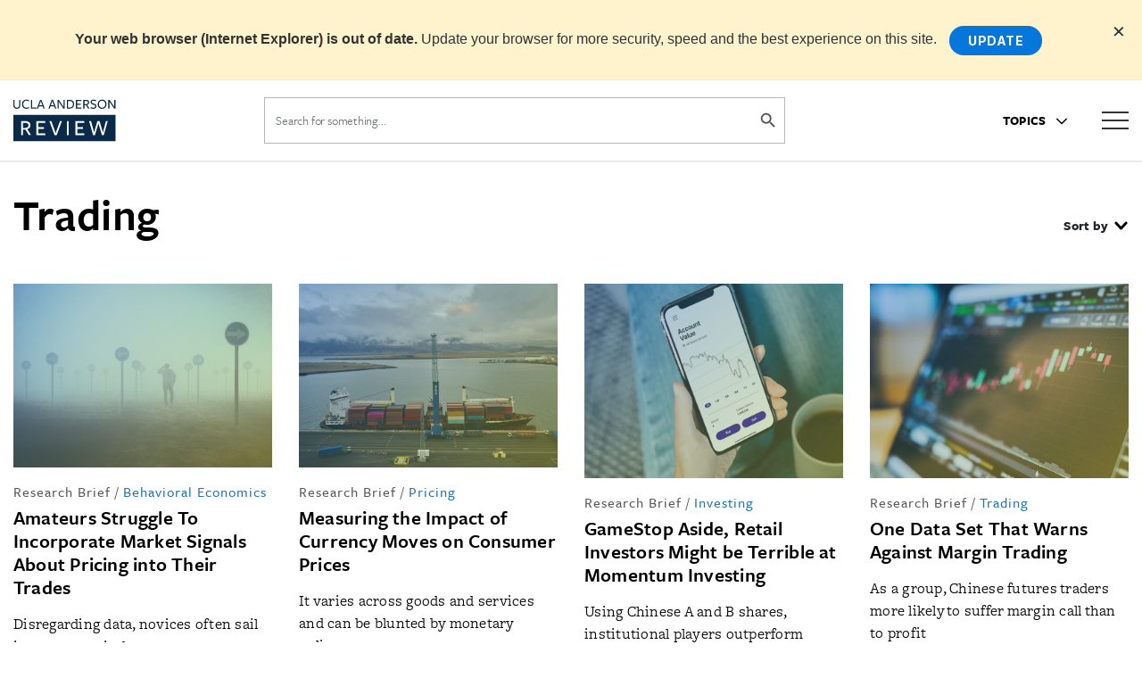

--- FILE ---
content_type: text/html; charset=UTF-8
request_url: https://anderson-review.ucla.edu/topics/trading/
body_size: 41665
content:
<!DOCTYPE html>
<html class="no-js" lang="en-US">

<head>

	<!-- Google Tag Manager -->
	<script>
		(function(w, d, s, l, i) {
			w[l] = w[l] || [];
			w[l].push({
				'gtm.start': new Date().getTime(),
				event: 'gtm.js'
			});
			var f = d.getElementsByTagName(s)[0],
				j = d.createElement(s),
				dl = l != 'dataLayer' ? '&l=' + l : '';
			j.async = true;
			j.src =
				'https://www.googletagmanager.com/gtm.js?id=' + i + dl;
			f.parentNode.insertBefore(j, f);
		})(window, document, 'script', 'dataLayer', 'GTM-NWF9NCM');
	</script>
	<!-- End Google Tag Manager -->

	<meta charset="UTF-8"><script type="text/javascript">(window.NREUM||(NREUM={})).init={privacy:{cookies_enabled:true},ajax:{deny_list:["bam.nr-data.net"]},feature_flags:["soft_nav"],distributed_tracing:{enabled:true}};(window.NREUM||(NREUM={})).loader_config={agentID:"718424158",accountID:"7470189",trustKey:"66686",xpid:"UwIAUVdbARAGXFRQBwEEUlM=",licenseKey:"NRJS-7ef612bc27c5f0e357f",applicationID:"685200347",browserID:"718424158"};;/*! For license information please see nr-loader-spa-1.308.0.min.js.LICENSE.txt */
(()=>{var e,t,r={384:(e,t,r)=>{"use strict";r.d(t,{NT:()=>a,US:()=>u,Zm:()=>o,bQ:()=>d,dV:()=>c,pV:()=>l});var n=r(6154),i=r(1863),s=r(1910);const a={beacon:"bam.nr-data.net",errorBeacon:"bam.nr-data.net"};function o(){return n.gm.NREUM||(n.gm.NREUM={}),void 0===n.gm.newrelic&&(n.gm.newrelic=n.gm.NREUM),n.gm.NREUM}function c(){let e=o();return e.o||(e.o={ST:n.gm.setTimeout,SI:n.gm.setImmediate||n.gm.setInterval,CT:n.gm.clearTimeout,XHR:n.gm.XMLHttpRequest,REQ:n.gm.Request,EV:n.gm.Event,PR:n.gm.Promise,MO:n.gm.MutationObserver,FETCH:n.gm.fetch,WS:n.gm.WebSocket},(0,s.i)(...Object.values(e.o))),e}function d(e,t){let r=o();r.initializedAgents??={},t.initializedAt={ms:(0,i.t)(),date:new Date},r.initializedAgents[e]=t}function u(e,t){o()[e]=t}function l(){return function(){let e=o();const t=e.info||{};e.info={beacon:a.beacon,errorBeacon:a.errorBeacon,...t}}(),function(){let e=o();const t=e.init||{};e.init={...t}}(),c(),function(){let e=o();const t=e.loader_config||{};e.loader_config={...t}}(),o()}},782:(e,t,r)=>{"use strict";r.d(t,{T:()=>n});const n=r(860).K7.pageViewTiming},860:(e,t,r)=>{"use strict";r.d(t,{$J:()=>u,K7:()=>c,P3:()=>d,XX:()=>i,Yy:()=>o,df:()=>s,qY:()=>n,v4:()=>a});const n="events",i="jserrors",s="browser/blobs",a="rum",o="browser/logs",c={ajax:"ajax",genericEvents:"generic_events",jserrors:i,logging:"logging",metrics:"metrics",pageAction:"page_action",pageViewEvent:"page_view_event",pageViewTiming:"page_view_timing",sessionReplay:"session_replay",sessionTrace:"session_trace",softNav:"soft_navigations",spa:"spa"},d={[c.pageViewEvent]:1,[c.pageViewTiming]:2,[c.metrics]:3,[c.jserrors]:4,[c.spa]:5,[c.ajax]:6,[c.sessionTrace]:7,[c.softNav]:8,[c.sessionReplay]:9,[c.logging]:10,[c.genericEvents]:11},u={[c.pageViewEvent]:a,[c.pageViewTiming]:n,[c.ajax]:n,[c.spa]:n,[c.softNav]:n,[c.metrics]:i,[c.jserrors]:i,[c.sessionTrace]:s,[c.sessionReplay]:s,[c.logging]:o,[c.genericEvents]:"ins"}},944:(e,t,r)=>{"use strict";r.d(t,{R:()=>i});var n=r(3241);function i(e,t){"function"==typeof console.debug&&(console.debug("New Relic Warning: https://github.com/newrelic/newrelic-browser-agent/blob/main/docs/warning-codes.md#".concat(e),t),(0,n.W)({agentIdentifier:null,drained:null,type:"data",name:"warn",feature:"warn",data:{code:e,secondary:t}}))}},993:(e,t,r)=>{"use strict";r.d(t,{A$:()=>s,ET:()=>a,TZ:()=>o,p_:()=>i});var n=r(860);const i={ERROR:"ERROR",WARN:"WARN",INFO:"INFO",DEBUG:"DEBUG",TRACE:"TRACE"},s={OFF:0,ERROR:1,WARN:2,INFO:3,DEBUG:4,TRACE:5},a="log",o=n.K7.logging},1541:(e,t,r)=>{"use strict";r.d(t,{U:()=>i,f:()=>n});const n={MFE:"MFE",BA:"BA"};function i(e,t){if(2!==t?.harvestEndpointVersion)return{};const r=t.agentRef.runtime.appMetadata.agents[0].entityGuid;return e?{"source.id":e.id,"source.name":e.name,"source.type":e.type,"parent.id":e.parent?.id||r,"parent.type":e.parent?.type||n.BA}:{"entity.guid":r,appId:t.agentRef.info.applicationID}}},1687:(e,t,r)=>{"use strict";r.d(t,{Ak:()=>d,Ze:()=>h,x3:()=>u});var n=r(3241),i=r(7836),s=r(3606),a=r(860),o=r(2646);const c={};function d(e,t){const r={staged:!1,priority:a.P3[t]||0};l(e),c[e].get(t)||c[e].set(t,r)}function u(e,t){e&&c[e]&&(c[e].get(t)&&c[e].delete(t),p(e,t,!1),c[e].size&&f(e))}function l(e){if(!e)throw new Error("agentIdentifier required");c[e]||(c[e]=new Map)}function h(e="",t="feature",r=!1){if(l(e),!e||!c[e].get(t)||r)return p(e,t);c[e].get(t).staged=!0,f(e)}function f(e){const t=Array.from(c[e]);t.every(([e,t])=>t.staged)&&(t.sort((e,t)=>e[1].priority-t[1].priority),t.forEach(([t])=>{c[e].delete(t),p(e,t)}))}function p(e,t,r=!0){const a=e?i.ee.get(e):i.ee,c=s.i.handlers;if(!a.aborted&&a.backlog&&c){if((0,n.W)({agentIdentifier:e,type:"lifecycle",name:"drain",feature:t}),r){const e=a.backlog[t],r=c[t];if(r){for(let t=0;e&&t<e.length;++t)g(e[t],r);Object.entries(r).forEach(([e,t])=>{Object.values(t||{}).forEach(t=>{t[0]?.on&&t[0]?.context()instanceof o.y&&t[0].on(e,t[1])})})}}a.isolatedBacklog||delete c[t],a.backlog[t]=null,a.emit("drain-"+t,[])}}function g(e,t){var r=e[1];Object.values(t[r]||{}).forEach(t=>{var r=e[0];if(t[0]===r){var n=t[1],i=e[3],s=e[2];n.apply(i,s)}})}},1738:(e,t,r)=>{"use strict";r.d(t,{U:()=>f,Y:()=>h});var n=r(3241),i=r(9908),s=r(1863),a=r(944),o=r(5701),c=r(3969),d=r(8362),u=r(860),l=r(4261);function h(e,t,r,s){const h=s||r;!h||h[e]&&h[e]!==d.d.prototype[e]||(h[e]=function(){(0,i.p)(c.xV,["API/"+e+"/called"],void 0,u.K7.metrics,r.ee),(0,n.W)({agentIdentifier:r.agentIdentifier,drained:!!o.B?.[r.agentIdentifier],type:"data",name:"api",feature:l.Pl+e,data:{}});try{return t.apply(this,arguments)}catch(e){(0,a.R)(23,e)}})}function f(e,t,r,n,a){const o=e.info;null===r?delete o.jsAttributes[t]:o.jsAttributes[t]=r,(a||null===r)&&(0,i.p)(l.Pl+n,[(0,s.t)(),t,r],void 0,"session",e.ee)}},1741:(e,t,r)=>{"use strict";r.d(t,{W:()=>s});var n=r(944),i=r(4261);class s{#e(e,...t){if(this[e]!==s.prototype[e])return this[e](...t);(0,n.R)(35,e)}addPageAction(e,t){return this.#e(i.hG,e,t)}register(e){return this.#e(i.eY,e)}recordCustomEvent(e,t){return this.#e(i.fF,e,t)}setPageViewName(e,t){return this.#e(i.Fw,e,t)}setCustomAttribute(e,t,r){return this.#e(i.cD,e,t,r)}noticeError(e,t){return this.#e(i.o5,e,t)}setUserId(e,t=!1){return this.#e(i.Dl,e,t)}setApplicationVersion(e){return this.#e(i.nb,e)}setErrorHandler(e){return this.#e(i.bt,e)}addRelease(e,t){return this.#e(i.k6,e,t)}log(e,t){return this.#e(i.$9,e,t)}start(){return this.#e(i.d3)}finished(e){return this.#e(i.BL,e)}recordReplay(){return this.#e(i.CH)}pauseReplay(){return this.#e(i.Tb)}addToTrace(e){return this.#e(i.U2,e)}setCurrentRouteName(e){return this.#e(i.PA,e)}interaction(e){return this.#e(i.dT,e)}wrapLogger(e,t,r){return this.#e(i.Wb,e,t,r)}measure(e,t){return this.#e(i.V1,e,t)}consent(e){return this.#e(i.Pv,e)}}},1863:(e,t,r)=>{"use strict";function n(){return Math.floor(performance.now())}r.d(t,{t:()=>n})},1910:(e,t,r)=>{"use strict";r.d(t,{i:()=>s});var n=r(944);const i=new Map;function s(...e){return e.every(e=>{if(i.has(e))return i.get(e);const t="function"==typeof e?e.toString():"",r=t.includes("[native code]"),s=t.includes("nrWrapper");return r||s||(0,n.R)(64,e?.name||t),i.set(e,r),r})}},2555:(e,t,r)=>{"use strict";r.d(t,{D:()=>o,f:()=>a});var n=r(384),i=r(8122);const s={beacon:n.NT.beacon,errorBeacon:n.NT.errorBeacon,licenseKey:void 0,applicationID:void 0,sa:void 0,queueTime:void 0,applicationTime:void 0,ttGuid:void 0,user:void 0,account:void 0,product:void 0,extra:void 0,jsAttributes:{},userAttributes:void 0,atts:void 0,transactionName:void 0,tNamePlain:void 0};function a(e){try{return!!e.licenseKey&&!!e.errorBeacon&&!!e.applicationID}catch(e){return!1}}const o=e=>(0,i.a)(e,s)},2614:(e,t,r)=>{"use strict";r.d(t,{BB:()=>a,H3:()=>n,g:()=>d,iL:()=>c,tS:()=>o,uh:()=>i,wk:()=>s});const n="NRBA",i="SESSION",s=144e5,a=18e5,o={STARTED:"session-started",PAUSE:"session-pause",RESET:"session-reset",RESUME:"session-resume",UPDATE:"session-update"},c={SAME_TAB:"same-tab",CROSS_TAB:"cross-tab"},d={OFF:0,FULL:1,ERROR:2}},2646:(e,t,r)=>{"use strict";r.d(t,{y:()=>n});class n{constructor(e){this.contextId=e}}},2843:(e,t,r)=>{"use strict";r.d(t,{G:()=>s,u:()=>i});var n=r(3878);function i(e,t=!1,r,i){(0,n.DD)("visibilitychange",function(){if(t)return void("hidden"===document.visibilityState&&e());e(document.visibilityState)},r,i)}function s(e,t,r){(0,n.sp)("pagehide",e,t,r)}},3241:(e,t,r)=>{"use strict";r.d(t,{W:()=>s});var n=r(6154);const i="newrelic";function s(e={}){try{n.gm.dispatchEvent(new CustomEvent(i,{detail:e}))}catch(e){}}},3304:(e,t,r)=>{"use strict";r.d(t,{A:()=>s});var n=r(7836);const i=()=>{const e=new WeakSet;return(t,r)=>{if("object"==typeof r&&null!==r){if(e.has(r))return;e.add(r)}return r}};function s(e){try{return JSON.stringify(e,i())??""}catch(e){try{n.ee.emit("internal-error",[e])}catch(e){}return""}}},3333:(e,t,r)=>{"use strict";r.d(t,{$v:()=>u,TZ:()=>n,Xh:()=>c,Zp:()=>i,kd:()=>d,mq:()=>o,nf:()=>a,qN:()=>s});const n=r(860).K7.genericEvents,i=["auxclick","click","copy","keydown","paste","scrollend"],s=["focus","blur"],a=4,o=1e3,c=2e3,d=["PageAction","UserAction","BrowserPerformance"],u={RESOURCES:"experimental.resources",REGISTER:"register"}},3434:(e,t,r)=>{"use strict";r.d(t,{Jt:()=>s,YM:()=>d});var n=r(7836),i=r(5607);const s="nr@original:".concat(i.W),a=50;var o=Object.prototype.hasOwnProperty,c=!1;function d(e,t){return e||(e=n.ee),r.inPlace=function(e,t,n,i,s){n||(n="");const a="-"===n.charAt(0);for(let o=0;o<t.length;o++){const c=t[o],d=e[c];l(d)||(e[c]=r(d,a?c+n:n,i,c,s))}},r.flag=s,r;function r(t,r,n,c,d){return l(t)?t:(r||(r=""),nrWrapper[s]=t,function(e,t,r){if(Object.defineProperty&&Object.keys)try{return Object.keys(e).forEach(function(r){Object.defineProperty(t,r,{get:function(){return e[r]},set:function(t){return e[r]=t,t}})}),t}catch(e){u([e],r)}for(var n in e)o.call(e,n)&&(t[n]=e[n])}(t,nrWrapper,e),nrWrapper);function nrWrapper(){var s,o,l,h;let f;try{o=this,s=[...arguments],l="function"==typeof n?n(s,o):n||{}}catch(t){u([t,"",[s,o,c],l],e)}i(r+"start",[s,o,c],l,d);const p=performance.now();let g;try{return h=t.apply(o,s),g=performance.now(),h}catch(e){throw g=performance.now(),i(r+"err",[s,o,e],l,d),f=e,f}finally{const e=g-p,t={start:p,end:g,duration:e,isLongTask:e>=a,methodName:c,thrownError:f};t.isLongTask&&i("long-task",[t,o],l,d),i(r+"end",[s,o,h],l,d)}}}function i(r,n,i,s){if(!c||t){var a=c;c=!0;try{e.emit(r,n,i,t,s)}catch(t){u([t,r,n,i],e)}c=a}}}function u(e,t){t||(t=n.ee);try{t.emit("internal-error",e)}catch(e){}}function l(e){return!(e&&"function"==typeof e&&e.apply&&!e[s])}},3606:(e,t,r)=>{"use strict";r.d(t,{i:()=>s});var n=r(9908);s.on=a;var i=s.handlers={};function s(e,t,r,s){a(s||n.d,i,e,t,r)}function a(e,t,r,i,s){s||(s="feature"),e||(e=n.d);var a=t[s]=t[s]||{};(a[r]=a[r]||[]).push([e,i])}},3738:(e,t,r)=>{"use strict";r.d(t,{He:()=>i,Kp:()=>o,Lc:()=>d,Rz:()=>u,TZ:()=>n,bD:()=>s,d3:()=>a,jx:()=>l,sl:()=>h,uP:()=>c});const n=r(860).K7.sessionTrace,i="bstResource",s="resource",a="-start",o="-end",c="fn"+a,d="fn"+o,u="pushState",l=1e3,h=3e4},3785:(e,t,r)=>{"use strict";r.d(t,{R:()=>c,b:()=>d});var n=r(9908),i=r(1863),s=r(860),a=r(3969),o=r(993);function c(e,t,r={},c=o.p_.INFO,d=!0,u,l=(0,i.t)()){(0,n.p)(a.xV,["API/logging/".concat(c.toLowerCase(),"/called")],void 0,s.K7.metrics,e),(0,n.p)(o.ET,[l,t,r,c,d,u],void 0,s.K7.logging,e)}function d(e){return"string"==typeof e&&Object.values(o.p_).some(t=>t===e.toUpperCase().trim())}},3878:(e,t,r)=>{"use strict";function n(e,t){return{capture:e,passive:!1,signal:t}}function i(e,t,r=!1,i){window.addEventListener(e,t,n(r,i))}function s(e,t,r=!1,i){document.addEventListener(e,t,n(r,i))}r.d(t,{DD:()=>s,jT:()=>n,sp:()=>i})},3962:(e,t,r)=>{"use strict";r.d(t,{AM:()=>a,O2:()=>l,OV:()=>s,Qu:()=>h,TZ:()=>c,ih:()=>f,pP:()=>o,t1:()=>u,tC:()=>i,wD:()=>d});var n=r(860);const i=["click","keydown","submit"],s="popstate",a="api",o="initialPageLoad",c=n.K7.softNav,d=5e3,u=500,l={INITIAL_PAGE_LOAD:"",ROUTE_CHANGE:1,UNSPECIFIED:2},h={INTERACTION:1,AJAX:2,CUSTOM_END:3,CUSTOM_TRACER:4},f={IP:"in progress",PF:"pending finish",FIN:"finished",CAN:"cancelled"}},3969:(e,t,r)=>{"use strict";r.d(t,{TZ:()=>n,XG:()=>o,rs:()=>i,xV:()=>a,z_:()=>s});const n=r(860).K7.metrics,i="sm",s="cm",a="storeSupportabilityMetrics",o="storeEventMetrics"},4234:(e,t,r)=>{"use strict";r.d(t,{W:()=>s});var n=r(7836),i=r(1687);class s{constructor(e,t){this.agentIdentifier=e,this.ee=n.ee.get(e),this.featureName=t,this.blocked=!1}deregisterDrain(){(0,i.x3)(this.agentIdentifier,this.featureName)}}},4261:(e,t,r)=>{"use strict";r.d(t,{$9:()=>u,BL:()=>c,CH:()=>p,Dl:()=>R,Fw:()=>w,PA:()=>v,Pl:()=>n,Pv:()=>A,Tb:()=>h,U2:()=>a,V1:()=>E,Wb:()=>T,bt:()=>y,cD:()=>b,d3:()=>x,dT:()=>d,eY:()=>g,fF:()=>f,hG:()=>s,hw:()=>i,k6:()=>o,nb:()=>m,o5:()=>l});const n="api-",i=n+"ixn-",s="addPageAction",a="addToTrace",o="addRelease",c="finished",d="interaction",u="log",l="noticeError",h="pauseReplay",f="recordCustomEvent",p="recordReplay",g="register",m="setApplicationVersion",v="setCurrentRouteName",b="setCustomAttribute",y="setErrorHandler",w="setPageViewName",R="setUserId",x="start",T="wrapLogger",E="measure",A="consent"},5205:(e,t,r)=>{"use strict";r.d(t,{j:()=>S});var n=r(384),i=r(1741);var s=r(2555),a=r(3333);const o=e=>{if(!e||"string"!=typeof e)return!1;try{document.createDocumentFragment().querySelector(e)}catch{return!1}return!0};var c=r(2614),d=r(944),u=r(8122);const l="[data-nr-mask]",h=e=>(0,u.a)(e,(()=>{const e={feature_flags:[],experimental:{allow_registered_children:!1,resources:!1},mask_selector:"*",block_selector:"[data-nr-block]",mask_input_options:{color:!1,date:!1,"datetime-local":!1,email:!1,month:!1,number:!1,range:!1,search:!1,tel:!1,text:!1,time:!1,url:!1,week:!1,textarea:!1,select:!1,password:!0}};return{ajax:{deny_list:void 0,block_internal:!0,enabled:!0,autoStart:!0},api:{get allow_registered_children(){return e.feature_flags.includes(a.$v.REGISTER)||e.experimental.allow_registered_children},set allow_registered_children(t){e.experimental.allow_registered_children=t},duplicate_registered_data:!1},browser_consent_mode:{enabled:!1},distributed_tracing:{enabled:void 0,exclude_newrelic_header:void 0,cors_use_newrelic_header:void 0,cors_use_tracecontext_headers:void 0,allowed_origins:void 0},get feature_flags(){return e.feature_flags},set feature_flags(t){e.feature_flags=t},generic_events:{enabled:!0,autoStart:!0},harvest:{interval:30},jserrors:{enabled:!0,autoStart:!0},logging:{enabled:!0,autoStart:!0},metrics:{enabled:!0,autoStart:!0},obfuscate:void 0,page_action:{enabled:!0},page_view_event:{enabled:!0,autoStart:!0},page_view_timing:{enabled:!0,autoStart:!0},performance:{capture_marks:!1,capture_measures:!1,capture_detail:!0,resources:{get enabled(){return e.feature_flags.includes(a.$v.RESOURCES)||e.experimental.resources},set enabled(t){e.experimental.resources=t},asset_types:[],first_party_domains:[],ignore_newrelic:!0}},privacy:{cookies_enabled:!0},proxy:{assets:void 0,beacon:void 0},session:{expiresMs:c.wk,inactiveMs:c.BB},session_replay:{autoStart:!0,enabled:!1,preload:!1,sampling_rate:10,error_sampling_rate:100,collect_fonts:!1,inline_images:!1,fix_stylesheets:!0,mask_all_inputs:!0,get mask_text_selector(){return e.mask_selector},set mask_text_selector(t){o(t)?e.mask_selector="".concat(t,",").concat(l):""===t||null===t?e.mask_selector=l:(0,d.R)(5,t)},get block_class(){return"nr-block"},get ignore_class(){return"nr-ignore"},get mask_text_class(){return"nr-mask"},get block_selector(){return e.block_selector},set block_selector(t){o(t)?e.block_selector+=",".concat(t):""!==t&&(0,d.R)(6,t)},get mask_input_options(){return e.mask_input_options},set mask_input_options(t){t&&"object"==typeof t?e.mask_input_options={...t,password:!0}:(0,d.R)(7,t)}},session_trace:{enabled:!0,autoStart:!0},soft_navigations:{enabled:!0,autoStart:!0},spa:{enabled:!0,autoStart:!0},ssl:void 0,user_actions:{enabled:!0,elementAttributes:["id","className","tagName","type"]}}})());var f=r(6154),p=r(9324);let g=0;const m={buildEnv:p.F3,distMethod:p.Xs,version:p.xv,originTime:f.WN},v={consented:!1},b={appMetadata:{},get consented(){return this.session?.state?.consent||v.consented},set consented(e){v.consented=e},customTransaction:void 0,denyList:void 0,disabled:!1,harvester:void 0,isolatedBacklog:!1,isRecording:!1,loaderType:void 0,maxBytes:3e4,obfuscator:void 0,onerror:void 0,ptid:void 0,releaseIds:{},session:void 0,timeKeeper:void 0,registeredEntities:[],jsAttributesMetadata:{bytes:0},get harvestCount(){return++g}},y=e=>{const t=(0,u.a)(e,b),r=Object.keys(m).reduce((e,t)=>(e[t]={value:m[t],writable:!1,configurable:!0,enumerable:!0},e),{});return Object.defineProperties(t,r)};var w=r(5701);const R=e=>{const t=e.startsWith("http");e+="/",r.p=t?e:"https://"+e};var x=r(7836),T=r(3241);const E={accountID:void 0,trustKey:void 0,agentID:void 0,licenseKey:void 0,applicationID:void 0,xpid:void 0},A=e=>(0,u.a)(e,E),_=new Set;function S(e,t={},r,a){let{init:o,info:c,loader_config:d,runtime:u={},exposed:l=!0}=t;if(!c){const e=(0,n.pV)();o=e.init,c=e.info,d=e.loader_config}e.init=h(o||{}),e.loader_config=A(d||{}),c.jsAttributes??={},f.bv&&(c.jsAttributes.isWorker=!0),e.info=(0,s.D)(c);const p=e.init,g=[c.beacon,c.errorBeacon];_.has(e.agentIdentifier)||(p.proxy.assets&&(R(p.proxy.assets),g.push(p.proxy.assets)),p.proxy.beacon&&g.push(p.proxy.beacon),e.beacons=[...g],function(e){const t=(0,n.pV)();Object.getOwnPropertyNames(i.W.prototype).forEach(r=>{const n=i.W.prototype[r];if("function"!=typeof n||"constructor"===n)return;let s=t[r];e[r]&&!1!==e.exposed&&"micro-agent"!==e.runtime?.loaderType&&(t[r]=(...t)=>{const n=e[r](...t);return s?s(...t):n})})}(e),(0,n.US)("activatedFeatures",w.B)),u.denyList=[...p.ajax.deny_list||[],...p.ajax.block_internal?g:[]],u.ptid=e.agentIdentifier,u.loaderType=r,e.runtime=y(u),_.has(e.agentIdentifier)||(e.ee=x.ee.get(e.agentIdentifier),e.exposed=l,(0,T.W)({agentIdentifier:e.agentIdentifier,drained:!!w.B?.[e.agentIdentifier],type:"lifecycle",name:"initialize",feature:void 0,data:e.config})),_.add(e.agentIdentifier)}},5270:(e,t,r)=>{"use strict";r.d(t,{Aw:()=>a,SR:()=>s,rF:()=>o});var n=r(384),i=r(7767);function s(e){return!!(0,n.dV)().o.MO&&(0,i.V)(e)&&!0===e?.session_trace.enabled}function a(e){return!0===e?.session_replay.preload&&s(e)}function o(e,t){try{if("string"==typeof t?.type){if("password"===t.type.toLowerCase())return"*".repeat(e?.length||0);if(void 0!==t?.dataset?.nrUnmask||t?.classList?.contains("nr-unmask"))return e}}catch(e){}return"string"==typeof e?e.replace(/[\S]/g,"*"):"*".repeat(e?.length||0)}},5289:(e,t,r)=>{"use strict";r.d(t,{GG:()=>a,Qr:()=>c,sB:()=>o});var n=r(3878),i=r(6389);function s(){return"undefined"==typeof document||"complete"===document.readyState}function a(e,t){if(s())return e();const r=(0,i.J)(e),a=setInterval(()=>{s()&&(clearInterval(a),r())},500);(0,n.sp)("load",r,t)}function o(e){if(s())return e();(0,n.DD)("DOMContentLoaded",e)}function c(e){if(s())return e();(0,n.sp)("popstate",e)}},5607:(e,t,r)=>{"use strict";r.d(t,{W:()=>n});const n=(0,r(9566).bz)()},5701:(e,t,r)=>{"use strict";r.d(t,{B:()=>s,t:()=>a});var n=r(3241);const i=new Set,s={};function a(e,t){const r=t.agentIdentifier;s[r]??={},e&&"object"==typeof e&&(i.has(r)||(t.ee.emit("rumresp",[e]),s[r]=e,i.add(r),(0,n.W)({agentIdentifier:r,loaded:!0,drained:!0,type:"lifecycle",name:"load",feature:void 0,data:e})))}},6154:(e,t,r)=>{"use strict";r.d(t,{OF:()=>d,RI:()=>i,WN:()=>h,bv:()=>s,eN:()=>f,gm:()=>a,lR:()=>l,m:()=>c,mw:()=>o,sb:()=>u});var n=r(1863);const i="undefined"!=typeof window&&!!window.document,s="undefined"!=typeof WorkerGlobalScope&&("undefined"!=typeof self&&self instanceof WorkerGlobalScope&&self.navigator instanceof WorkerNavigator||"undefined"!=typeof globalThis&&globalThis instanceof WorkerGlobalScope&&globalThis.navigator instanceof WorkerNavigator),a=i?window:"undefined"!=typeof WorkerGlobalScope&&("undefined"!=typeof self&&self instanceof WorkerGlobalScope&&self||"undefined"!=typeof globalThis&&globalThis instanceof WorkerGlobalScope&&globalThis),o=Boolean("hidden"===a?.document?.visibilityState),c=""+a?.location,d=/iPad|iPhone|iPod/.test(a.navigator?.userAgent),u=d&&"undefined"==typeof SharedWorker,l=(()=>{const e=a.navigator?.userAgent?.match(/Firefox[/\s](\d+\.\d+)/);return Array.isArray(e)&&e.length>=2?+e[1]:0})(),h=Date.now()-(0,n.t)(),f=()=>"undefined"!=typeof PerformanceNavigationTiming&&a?.performance?.getEntriesByType("navigation")?.[0]?.responseStart},6344:(e,t,r)=>{"use strict";r.d(t,{BB:()=>u,Qb:()=>l,TZ:()=>i,Ug:()=>a,Vh:()=>s,_s:()=>o,bc:()=>d,yP:()=>c});var n=r(2614);const i=r(860).K7.sessionReplay,s="errorDuringReplay",a=.12,o={DomContentLoaded:0,Load:1,FullSnapshot:2,IncrementalSnapshot:3,Meta:4,Custom:5},c={[n.g.ERROR]:15e3,[n.g.FULL]:3e5,[n.g.OFF]:0},d={RESET:{message:"Session was reset",sm:"Reset"},IMPORT:{message:"Recorder failed to import",sm:"Import"},TOO_MANY:{message:"429: Too Many Requests",sm:"Too-Many"},TOO_BIG:{message:"Payload was too large",sm:"Too-Big"},CROSS_TAB:{message:"Session Entity was set to OFF on another tab",sm:"Cross-Tab"},ENTITLEMENTS:{message:"Session Replay is not allowed and will not be started",sm:"Entitlement"}},u=5e3,l={API:"api",RESUME:"resume",SWITCH_TO_FULL:"switchToFull",INITIALIZE:"initialize",PRELOAD:"preload"}},6389:(e,t,r)=>{"use strict";function n(e,t=500,r={}){const n=r?.leading||!1;let i;return(...r)=>{n&&void 0===i&&(e.apply(this,r),i=setTimeout(()=>{i=clearTimeout(i)},t)),n||(clearTimeout(i),i=setTimeout(()=>{e.apply(this,r)},t))}}function i(e){let t=!1;return(...r)=>{t||(t=!0,e.apply(this,r))}}r.d(t,{J:()=>i,s:()=>n})},6630:(e,t,r)=>{"use strict";r.d(t,{T:()=>n});const n=r(860).K7.pageViewEvent},6774:(e,t,r)=>{"use strict";r.d(t,{T:()=>n});const n=r(860).K7.jserrors},7295:(e,t,r)=>{"use strict";r.d(t,{Xv:()=>a,gX:()=>i,iW:()=>s});var n=[];function i(e){if(!e||s(e))return!1;if(0===n.length)return!0;if("*"===n[0].hostname)return!1;for(var t=0;t<n.length;t++){var r=n[t];if(r.hostname.test(e.hostname)&&r.pathname.test(e.pathname))return!1}return!0}function s(e){return void 0===e.hostname}function a(e){if(n=[],e&&e.length)for(var t=0;t<e.length;t++){let r=e[t];if(!r)continue;if("*"===r)return void(n=[{hostname:"*"}]);0===r.indexOf("http://")?r=r.substring(7):0===r.indexOf("https://")&&(r=r.substring(8));const i=r.indexOf("/");let s,a;i>0?(s=r.substring(0,i),a=r.substring(i)):(s=r,a="*");let[c]=s.split(":");n.push({hostname:o(c),pathname:o(a,!0)})}}function o(e,t=!1){const r=e.replace(/[.+?^${}()|[\]\\]/g,e=>"\\"+e).replace(/\*/g,".*?");return new RegExp((t?"^":"")+r+"$")}},7485:(e,t,r)=>{"use strict";r.d(t,{D:()=>i});var n=r(6154);function i(e){if(0===(e||"").indexOf("data:"))return{protocol:"data"};try{const t=new URL(e,location.href),r={port:t.port,hostname:t.hostname,pathname:t.pathname,search:t.search,protocol:t.protocol.slice(0,t.protocol.indexOf(":")),sameOrigin:t.protocol===n.gm?.location?.protocol&&t.host===n.gm?.location?.host};return r.port&&""!==r.port||("http:"===t.protocol&&(r.port="80"),"https:"===t.protocol&&(r.port="443")),r.pathname&&""!==r.pathname?r.pathname.startsWith("/")||(r.pathname="/".concat(r.pathname)):r.pathname="/",r}catch(e){return{}}}},7699:(e,t,r)=>{"use strict";r.d(t,{It:()=>s,KC:()=>o,No:()=>i,qh:()=>a});var n=r(860);const i=16e3,s=1e6,a="SESSION_ERROR",o={[n.K7.logging]:!0,[n.K7.genericEvents]:!1,[n.K7.jserrors]:!1,[n.K7.ajax]:!1}},7767:(e,t,r)=>{"use strict";r.d(t,{V:()=>i});var n=r(6154);const i=e=>n.RI&&!0===e?.privacy.cookies_enabled},7836:(e,t,r)=>{"use strict";r.d(t,{P:()=>o,ee:()=>c});var n=r(384),i=r(8990),s=r(2646),a=r(5607);const o="nr@context:".concat(a.W),c=function e(t,r){var n={},a={},u={},l=!1;try{l=16===r.length&&d.initializedAgents?.[r]?.runtime.isolatedBacklog}catch(e){}var h={on:p,addEventListener:p,removeEventListener:function(e,t){var r=n[e];if(!r)return;for(var i=0;i<r.length;i++)r[i]===t&&r.splice(i,1)},emit:function(e,r,n,i,s){!1!==s&&(s=!0);if(c.aborted&&!i)return;t&&s&&t.emit(e,r,n);var o=f(n);g(e).forEach(e=>{e.apply(o,r)});var d=v()[a[e]];d&&d.push([h,e,r,o]);return o},get:m,listeners:g,context:f,buffer:function(e,t){const r=v();if(t=t||"feature",h.aborted)return;Object.entries(e||{}).forEach(([e,n])=>{a[n]=t,t in r||(r[t]=[])})},abort:function(){h._aborted=!0,Object.keys(h.backlog).forEach(e=>{delete h.backlog[e]})},isBuffering:function(e){return!!v()[a[e]]},debugId:r,backlog:l?{}:t&&"object"==typeof t.backlog?t.backlog:{},isolatedBacklog:l};return Object.defineProperty(h,"aborted",{get:()=>{let e=h._aborted||!1;return e||(t&&(e=t.aborted),e)}}),h;function f(e){return e&&e instanceof s.y?e:e?(0,i.I)(e,o,()=>new s.y(o)):new s.y(o)}function p(e,t){n[e]=g(e).concat(t)}function g(e){return n[e]||[]}function m(t){return u[t]=u[t]||e(h,t)}function v(){return h.backlog}}(void 0,"globalEE"),d=(0,n.Zm)();d.ee||(d.ee=c)},8122:(e,t,r)=>{"use strict";r.d(t,{a:()=>i});var n=r(944);function i(e,t){try{if(!e||"object"!=typeof e)return(0,n.R)(3);if(!t||"object"!=typeof t)return(0,n.R)(4);const r=Object.create(Object.getPrototypeOf(t),Object.getOwnPropertyDescriptors(t)),s=0===Object.keys(r).length?e:r;for(let a in s)if(void 0!==e[a])try{if(null===e[a]){r[a]=null;continue}Array.isArray(e[a])&&Array.isArray(t[a])?r[a]=Array.from(new Set([...e[a],...t[a]])):"object"==typeof e[a]&&"object"==typeof t[a]?r[a]=i(e[a],t[a]):r[a]=e[a]}catch(e){r[a]||(0,n.R)(1,e)}return r}catch(e){(0,n.R)(2,e)}}},8139:(e,t,r)=>{"use strict";r.d(t,{u:()=>h});var n=r(7836),i=r(3434),s=r(8990),a=r(6154);const o={},c=a.gm.XMLHttpRequest,d="addEventListener",u="removeEventListener",l="nr@wrapped:".concat(n.P);function h(e){var t=function(e){return(e||n.ee).get("events")}(e);if(o[t.debugId]++)return t;o[t.debugId]=1;var r=(0,i.YM)(t,!0);function h(e){r.inPlace(e,[d,u],"-",p)}function p(e,t){return e[1]}return"getPrototypeOf"in Object&&(a.RI&&f(document,h),c&&f(c.prototype,h),f(a.gm,h)),t.on(d+"-start",function(e,t){var n=e[1];if(null!==n&&("function"==typeof n||"object"==typeof n)&&"newrelic"!==e[0]){var i=(0,s.I)(n,l,function(){var e={object:function(){if("function"!=typeof n.handleEvent)return;return n.handleEvent.apply(n,arguments)},function:n}[typeof n];return e?r(e,"fn-",null,e.name||"anonymous"):n});this.wrapped=e[1]=i}}),t.on(u+"-start",function(e){e[1]=this.wrapped||e[1]}),t}function f(e,t,...r){let n=e;for(;"object"==typeof n&&!Object.prototype.hasOwnProperty.call(n,d);)n=Object.getPrototypeOf(n);n&&t(n,...r)}},8362:(e,t,r)=>{"use strict";r.d(t,{d:()=>s});var n=r(9566),i=r(1741);class s extends i.W{agentIdentifier=(0,n.LA)(16)}},8374:(e,t,r)=>{r.nc=(()=>{try{return document?.currentScript?.nonce}catch(e){}return""})()},8990:(e,t,r)=>{"use strict";r.d(t,{I:()=>i});var n=Object.prototype.hasOwnProperty;function i(e,t,r){if(n.call(e,t))return e[t];var i=r();if(Object.defineProperty&&Object.keys)try{return Object.defineProperty(e,t,{value:i,writable:!0,enumerable:!1}),i}catch(e){}return e[t]=i,i}},9119:(e,t,r)=>{"use strict";r.d(t,{L:()=>s});var n=/([^?#]*)[^#]*(#[^?]*|$).*/,i=/([^?#]*)().*/;function s(e,t){return e?e.replace(t?n:i,"$1$2"):e}},9300:(e,t,r)=>{"use strict";r.d(t,{T:()=>n});const n=r(860).K7.ajax},9324:(e,t,r)=>{"use strict";r.d(t,{AJ:()=>a,F3:()=>i,Xs:()=>s,Yq:()=>o,xv:()=>n});const n="1.308.0",i="PROD",s="CDN",a="@newrelic/rrweb",o="1.0.1"},9566:(e,t,r)=>{"use strict";r.d(t,{LA:()=>o,ZF:()=>c,bz:()=>a,el:()=>d});var n=r(6154);const i="xxxxxxxx-xxxx-4xxx-yxxx-xxxxxxxxxxxx";function s(e,t){return e?15&e[t]:16*Math.random()|0}function a(){const e=n.gm?.crypto||n.gm?.msCrypto;let t,r=0;return e&&e.getRandomValues&&(t=e.getRandomValues(new Uint8Array(30))),i.split("").map(e=>"x"===e?s(t,r++).toString(16):"y"===e?(3&s()|8).toString(16):e).join("")}function o(e){const t=n.gm?.crypto||n.gm?.msCrypto;let r,i=0;t&&t.getRandomValues&&(r=t.getRandomValues(new Uint8Array(e)));const a=[];for(var o=0;o<e;o++)a.push(s(r,i++).toString(16));return a.join("")}function c(){return o(16)}function d(){return o(32)}},9908:(e,t,r)=>{"use strict";r.d(t,{d:()=>n,p:()=>i});var n=r(7836).ee.get("handle");function i(e,t,r,i,s){s?(s.buffer([e],i),s.emit(e,t,r)):(n.buffer([e],i),n.emit(e,t,r))}}},n={};function i(e){var t=n[e];if(void 0!==t)return t.exports;var s=n[e]={exports:{}};return r[e](s,s.exports,i),s.exports}i.m=r,i.d=(e,t)=>{for(var r in t)i.o(t,r)&&!i.o(e,r)&&Object.defineProperty(e,r,{enumerable:!0,get:t[r]})},i.f={},i.e=e=>Promise.all(Object.keys(i.f).reduce((t,r)=>(i.f[r](e,t),t),[])),i.u=e=>({212:"nr-spa-compressor",249:"nr-spa-recorder",478:"nr-spa"}[e]+"-1.308.0.min.js"),i.o=(e,t)=>Object.prototype.hasOwnProperty.call(e,t),e={},t="NRBA-1.308.0.PROD:",i.l=(r,n,s,a)=>{if(e[r])e[r].push(n);else{var o,c;if(void 0!==s)for(var d=document.getElementsByTagName("script"),u=0;u<d.length;u++){var l=d[u];if(l.getAttribute("src")==r||l.getAttribute("data-webpack")==t+s){o=l;break}}if(!o){c=!0;var h={478:"sha512-RSfSVnmHk59T/uIPbdSE0LPeqcEdF4/+XhfJdBuccH5rYMOEZDhFdtnh6X6nJk7hGpzHd9Ujhsy7lZEz/ORYCQ==",249:"sha512-ehJXhmntm85NSqW4MkhfQqmeKFulra3klDyY0OPDUE+sQ3GokHlPh1pmAzuNy//3j4ac6lzIbmXLvGQBMYmrkg==",212:"sha512-B9h4CR46ndKRgMBcK+j67uSR2RCnJfGefU+A7FrgR/k42ovXy5x/MAVFiSvFxuVeEk/pNLgvYGMp1cBSK/G6Fg=="};(o=document.createElement("script")).charset="utf-8",i.nc&&o.setAttribute("nonce",i.nc),o.setAttribute("data-webpack",t+s),o.src=r,0!==o.src.indexOf(window.location.origin+"/")&&(o.crossOrigin="anonymous"),h[a]&&(o.integrity=h[a])}e[r]=[n];var f=(t,n)=>{o.onerror=o.onload=null,clearTimeout(p);var i=e[r];if(delete e[r],o.parentNode&&o.parentNode.removeChild(o),i&&i.forEach(e=>e(n)),t)return t(n)},p=setTimeout(f.bind(null,void 0,{type:"timeout",target:o}),12e4);o.onerror=f.bind(null,o.onerror),o.onload=f.bind(null,o.onload),c&&document.head.appendChild(o)}},i.r=e=>{"undefined"!=typeof Symbol&&Symbol.toStringTag&&Object.defineProperty(e,Symbol.toStringTag,{value:"Module"}),Object.defineProperty(e,"__esModule",{value:!0})},i.p="https://js-agent.newrelic.com/",(()=>{var e={38:0,788:0};i.f.j=(t,r)=>{var n=i.o(e,t)?e[t]:void 0;if(0!==n)if(n)r.push(n[2]);else{var s=new Promise((r,i)=>n=e[t]=[r,i]);r.push(n[2]=s);var a=i.p+i.u(t),o=new Error;i.l(a,r=>{if(i.o(e,t)&&(0!==(n=e[t])&&(e[t]=void 0),n)){var s=r&&("load"===r.type?"missing":r.type),a=r&&r.target&&r.target.src;o.message="Loading chunk "+t+" failed: ("+s+": "+a+")",o.name="ChunkLoadError",o.type=s,o.request=a,n[1](o)}},"chunk-"+t,t)}};var t=(t,r)=>{var n,s,[a,o,c]=r,d=0;if(a.some(t=>0!==e[t])){for(n in o)i.o(o,n)&&(i.m[n]=o[n]);if(c)c(i)}for(t&&t(r);d<a.length;d++)s=a[d],i.o(e,s)&&e[s]&&e[s][0](),e[s]=0},r=self["webpackChunk:NRBA-1.308.0.PROD"]=self["webpackChunk:NRBA-1.308.0.PROD"]||[];r.forEach(t.bind(null,0)),r.push=t.bind(null,r.push.bind(r))})(),(()=>{"use strict";i(8374);var e=i(8362),t=i(860);const r=Object.values(t.K7);var n=i(5205);var s=i(9908),a=i(1863),o=i(4261),c=i(1738);var d=i(1687),u=i(4234),l=i(5289),h=i(6154),f=i(944),p=i(5270),g=i(7767),m=i(6389),v=i(7699);class b extends u.W{constructor(e,t){super(e.agentIdentifier,t),this.agentRef=e,this.abortHandler=void 0,this.featAggregate=void 0,this.loadedSuccessfully=void 0,this.onAggregateImported=new Promise(e=>{this.loadedSuccessfully=e}),this.deferred=Promise.resolve(),!1===e.init[this.featureName].autoStart?this.deferred=new Promise((t,r)=>{this.ee.on("manual-start-all",(0,m.J)(()=>{(0,d.Ak)(e.agentIdentifier,this.featureName),t()}))}):(0,d.Ak)(e.agentIdentifier,t)}importAggregator(e,t,r={}){if(this.featAggregate)return;const n=async()=>{let n;await this.deferred;try{if((0,g.V)(e.init)){const{setupAgentSession:t}=await i.e(478).then(i.bind(i,8766));n=t(e)}}catch(e){(0,f.R)(20,e),this.ee.emit("internal-error",[e]),(0,s.p)(v.qh,[e],void 0,this.featureName,this.ee)}try{if(!this.#t(this.featureName,n,e.init))return(0,d.Ze)(this.agentIdentifier,this.featureName),void this.loadedSuccessfully(!1);const{Aggregate:i}=await t();this.featAggregate=new i(e,r),e.runtime.harvester.initializedAggregates.push(this.featAggregate),this.loadedSuccessfully(!0)}catch(e){(0,f.R)(34,e),this.abortHandler?.(),(0,d.Ze)(this.agentIdentifier,this.featureName,!0),this.loadedSuccessfully(!1),this.ee&&this.ee.abort()}};h.RI?(0,l.GG)(()=>n(),!0):n()}#t(e,r,n){if(this.blocked)return!1;switch(e){case t.K7.sessionReplay:return(0,p.SR)(n)&&!!r;case t.K7.sessionTrace:return!!r;default:return!0}}}var y=i(6630),w=i(2614),R=i(3241);class x extends b{static featureName=y.T;constructor(e){var t;super(e,y.T),this.setupInspectionEvents(e.agentIdentifier),t=e,(0,c.Y)(o.Fw,function(e,r){"string"==typeof e&&("/"!==e.charAt(0)&&(e="/"+e),t.runtime.customTransaction=(r||"http://custom.transaction")+e,(0,s.p)(o.Pl+o.Fw,[(0,a.t)()],void 0,void 0,t.ee))},t),this.importAggregator(e,()=>i.e(478).then(i.bind(i,2467)))}setupInspectionEvents(e){const t=(t,r)=>{t&&(0,R.W)({agentIdentifier:e,timeStamp:t.timeStamp,loaded:"complete"===t.target.readyState,type:"window",name:r,data:t.target.location+""})};(0,l.sB)(e=>{t(e,"DOMContentLoaded")}),(0,l.GG)(e=>{t(e,"load")}),(0,l.Qr)(e=>{t(e,"navigate")}),this.ee.on(w.tS.UPDATE,(t,r)=>{(0,R.W)({agentIdentifier:e,type:"lifecycle",name:"session",data:r})})}}var T=i(384);class E extends e.d{constructor(e){var t;(super(),h.gm)?(this.features={},(0,T.bQ)(this.agentIdentifier,this),this.desiredFeatures=new Set(e.features||[]),this.desiredFeatures.add(x),(0,n.j)(this,e,e.loaderType||"agent"),t=this,(0,c.Y)(o.cD,function(e,r,n=!1){if("string"==typeof e){if(["string","number","boolean"].includes(typeof r)||null===r)return(0,c.U)(t,e,r,o.cD,n);(0,f.R)(40,typeof r)}else(0,f.R)(39,typeof e)},t),function(e){(0,c.Y)(o.Dl,function(t,r=!1){if("string"!=typeof t&&null!==t)return void(0,f.R)(41,typeof t);const n=e.info.jsAttributes["enduser.id"];r&&null!=n&&n!==t?(0,s.p)(o.Pl+"setUserIdAndResetSession",[t],void 0,"session",e.ee):(0,c.U)(e,"enduser.id",t,o.Dl,!0)},e)}(this),function(e){(0,c.Y)(o.nb,function(t){if("string"==typeof t||null===t)return(0,c.U)(e,"application.version",t,o.nb,!1);(0,f.R)(42,typeof t)},e)}(this),function(e){(0,c.Y)(o.d3,function(){e.ee.emit("manual-start-all")},e)}(this),function(e){(0,c.Y)(o.Pv,function(t=!0){if("boolean"==typeof t){if((0,s.p)(o.Pl+o.Pv,[t],void 0,"session",e.ee),e.runtime.consented=t,t){const t=e.features.page_view_event;t.onAggregateImported.then(e=>{const r=t.featAggregate;e&&!r.sentRum&&r.sendRum()})}}else(0,f.R)(65,typeof t)},e)}(this),this.run()):(0,f.R)(21)}get config(){return{info:this.info,init:this.init,loader_config:this.loader_config,runtime:this.runtime}}get api(){return this}run(){try{const e=function(e){const t={};return r.forEach(r=>{t[r]=!!e[r]?.enabled}),t}(this.init),n=[...this.desiredFeatures];n.sort((e,r)=>t.P3[e.featureName]-t.P3[r.featureName]),n.forEach(r=>{if(!e[r.featureName]&&r.featureName!==t.K7.pageViewEvent)return;if(r.featureName===t.K7.spa)return void(0,f.R)(67);const n=function(e){switch(e){case t.K7.ajax:return[t.K7.jserrors];case t.K7.sessionTrace:return[t.K7.ajax,t.K7.pageViewEvent];case t.K7.sessionReplay:return[t.K7.sessionTrace];case t.K7.pageViewTiming:return[t.K7.pageViewEvent];default:return[]}}(r.featureName).filter(e=>!(e in this.features));n.length>0&&(0,f.R)(36,{targetFeature:r.featureName,missingDependencies:n}),this.features[r.featureName]=new r(this)})}catch(e){(0,f.R)(22,e);for(const e in this.features)this.features[e].abortHandler?.();const t=(0,T.Zm)();delete t.initializedAgents[this.agentIdentifier]?.features,delete this.sharedAggregator;return t.ee.get(this.agentIdentifier).abort(),!1}}}var A=i(2843),_=i(782);class S extends b{static featureName=_.T;constructor(e){super(e,_.T),h.RI&&((0,A.u)(()=>(0,s.p)("docHidden",[(0,a.t)()],void 0,_.T,this.ee),!0),(0,A.G)(()=>(0,s.p)("winPagehide",[(0,a.t)()],void 0,_.T,this.ee)),this.importAggregator(e,()=>i.e(478).then(i.bind(i,9917))))}}var O=i(3969);class I extends b{static featureName=O.TZ;constructor(e){super(e,O.TZ),h.RI&&document.addEventListener("securitypolicyviolation",e=>{(0,s.p)(O.xV,["Generic/CSPViolation/Detected"],void 0,this.featureName,this.ee)}),this.importAggregator(e,()=>i.e(478).then(i.bind(i,6555)))}}var N=i(6774),P=i(3878),k=i(3304);class D{constructor(e,t,r,n,i){this.name="UncaughtError",this.message="string"==typeof e?e:(0,k.A)(e),this.sourceURL=t,this.line=r,this.column=n,this.__newrelic=i}}function C(e){return M(e)?e:new D(void 0!==e?.message?e.message:e,e?.filename||e?.sourceURL,e?.lineno||e?.line,e?.colno||e?.col,e?.__newrelic,e?.cause)}function j(e){const t="Unhandled Promise Rejection: ";if(!e?.reason)return;if(M(e.reason)){try{e.reason.message.startsWith(t)||(e.reason.message=t+e.reason.message)}catch(e){}return C(e.reason)}const r=C(e.reason);return(r.message||"").startsWith(t)||(r.message=t+r.message),r}function L(e){if(e.error instanceof SyntaxError&&!/:\d+$/.test(e.error.stack?.trim())){const t=new D(e.message,e.filename,e.lineno,e.colno,e.error.__newrelic,e.cause);return t.name=SyntaxError.name,t}return M(e.error)?e.error:C(e)}function M(e){return e instanceof Error&&!!e.stack}function H(e,r,n,i,o=(0,a.t)()){"string"==typeof e&&(e=new Error(e)),(0,s.p)("err",[e,o,!1,r,n.runtime.isRecording,void 0,i],void 0,t.K7.jserrors,n.ee),(0,s.p)("uaErr",[],void 0,t.K7.genericEvents,n.ee)}var B=i(1541),K=i(993),W=i(3785);function U(e,{customAttributes:t={},level:r=K.p_.INFO}={},n,i,s=(0,a.t)()){(0,W.R)(n.ee,e,t,r,!1,i,s)}function F(e,r,n,i,c=(0,a.t)()){(0,s.p)(o.Pl+o.hG,[c,e,r,i],void 0,t.K7.genericEvents,n.ee)}function V(e,r,n,i,c=(0,a.t)()){const{start:d,end:u,customAttributes:l}=r||{},h={customAttributes:l||{}};if("object"!=typeof h.customAttributes||"string"!=typeof e||0===e.length)return void(0,f.R)(57);const p=(e,t)=>null==e?t:"number"==typeof e?e:e instanceof PerformanceMark?e.startTime:Number.NaN;if(h.start=p(d,0),h.end=p(u,c),Number.isNaN(h.start)||Number.isNaN(h.end))(0,f.R)(57);else{if(h.duration=h.end-h.start,!(h.duration<0))return(0,s.p)(o.Pl+o.V1,[h,e,i],void 0,t.K7.genericEvents,n.ee),h;(0,f.R)(58)}}function G(e,r={},n,i,c=(0,a.t)()){(0,s.p)(o.Pl+o.fF,[c,e,r,i],void 0,t.K7.genericEvents,n.ee)}function z(e){(0,c.Y)(o.eY,function(t){return Y(e,t)},e)}function Y(e,r,n){(0,f.R)(54,"newrelic.register"),r||={},r.type=B.f.MFE,r.licenseKey||=e.info.licenseKey,r.blocked=!1,r.parent=n||{},Array.isArray(r.tags)||(r.tags=[]);const i={};r.tags.forEach(e=>{"name"!==e&&"id"!==e&&(i["source.".concat(e)]=!0)}),r.isolated??=!0;let o=()=>{};const c=e.runtime.registeredEntities;if(!r.isolated){const e=c.find(({metadata:{target:{id:e}}})=>e===r.id&&!r.isolated);if(e)return e}const d=e=>{r.blocked=!0,o=e};function u(e){return"string"==typeof e&&!!e.trim()&&e.trim().length<501||"number"==typeof e}e.init.api.allow_registered_children||d((0,m.J)(()=>(0,f.R)(55))),u(r.id)&&u(r.name)||d((0,m.J)(()=>(0,f.R)(48,r)));const l={addPageAction:(t,n={})=>g(F,[t,{...i,...n},e],r),deregister:()=>{d((0,m.J)(()=>(0,f.R)(68)))},log:(t,n={})=>g(U,[t,{...n,customAttributes:{...i,...n.customAttributes||{}}},e],r),measure:(t,n={})=>g(V,[t,{...n,customAttributes:{...i,...n.customAttributes||{}}},e],r),noticeError:(t,n={})=>g(H,[t,{...i,...n},e],r),register:(t={})=>g(Y,[e,t],l.metadata.target),recordCustomEvent:(t,n={})=>g(G,[t,{...i,...n},e],r),setApplicationVersion:e=>p("application.version",e),setCustomAttribute:(e,t)=>p(e,t),setUserId:e=>p("enduser.id",e),metadata:{customAttributes:i,target:r}},h=()=>(r.blocked&&o(),r.blocked);h()||c.push(l);const p=(e,t)=>{h()||(i[e]=t)},g=(r,n,i)=>{if(h())return;const o=(0,a.t)();(0,s.p)(O.xV,["API/register/".concat(r.name,"/called")],void 0,t.K7.metrics,e.ee);try{if(e.init.api.duplicate_registered_data&&"register"!==r.name){let e=n;if(n[1]instanceof Object){const t={"child.id":i.id,"child.type":i.type};e="customAttributes"in n[1]?[n[0],{...n[1],customAttributes:{...n[1].customAttributes,...t}},...n.slice(2)]:[n[0],{...n[1],...t},...n.slice(2)]}r(...e,void 0,o)}return r(...n,i,o)}catch(e){(0,f.R)(50,e)}};return l}class Z extends b{static featureName=N.T;constructor(e){var t;super(e,N.T),t=e,(0,c.Y)(o.o5,(e,r)=>H(e,r,t),t),function(e){(0,c.Y)(o.bt,function(t){e.runtime.onerror=t},e)}(e),function(e){let t=0;(0,c.Y)(o.k6,function(e,r){++t>10||(this.runtime.releaseIds[e.slice(-200)]=(""+r).slice(-200))},e)}(e),z(e);try{this.removeOnAbort=new AbortController}catch(e){}this.ee.on("internal-error",(t,r)=>{this.abortHandler&&(0,s.p)("ierr",[C(t),(0,a.t)(),!0,{},e.runtime.isRecording,r],void 0,this.featureName,this.ee)}),h.gm.addEventListener("unhandledrejection",t=>{this.abortHandler&&(0,s.p)("err",[j(t),(0,a.t)(),!1,{unhandledPromiseRejection:1},e.runtime.isRecording],void 0,this.featureName,this.ee)},(0,P.jT)(!1,this.removeOnAbort?.signal)),h.gm.addEventListener("error",t=>{this.abortHandler&&(0,s.p)("err",[L(t),(0,a.t)(),!1,{},e.runtime.isRecording],void 0,this.featureName,this.ee)},(0,P.jT)(!1,this.removeOnAbort?.signal)),this.abortHandler=this.#r,this.importAggregator(e,()=>i.e(478).then(i.bind(i,2176)))}#r(){this.removeOnAbort?.abort(),this.abortHandler=void 0}}var q=i(8990);let X=1;function J(e){const t=typeof e;return!e||"object"!==t&&"function"!==t?-1:e===h.gm?0:(0,q.I)(e,"nr@id",function(){return X++})}function Q(e){if("string"==typeof e&&e.length)return e.length;if("object"==typeof e){if("undefined"!=typeof ArrayBuffer&&e instanceof ArrayBuffer&&e.byteLength)return e.byteLength;if("undefined"!=typeof Blob&&e instanceof Blob&&e.size)return e.size;if(!("undefined"!=typeof FormData&&e instanceof FormData))try{return(0,k.A)(e).length}catch(e){return}}}var ee=i(8139),te=i(7836),re=i(3434);const ne={},ie=["open","send"];function se(e){var t=e||te.ee;const r=function(e){return(e||te.ee).get("xhr")}(t);if(void 0===h.gm.XMLHttpRequest)return r;if(ne[r.debugId]++)return r;ne[r.debugId]=1,(0,ee.u)(t);var n=(0,re.YM)(r),i=h.gm.XMLHttpRequest,s=h.gm.MutationObserver,a=h.gm.Promise,o=h.gm.setInterval,c="readystatechange",d=["onload","onerror","onabort","onloadstart","onloadend","onprogress","ontimeout"],u=[],l=h.gm.XMLHttpRequest=function(e){const t=new i(e),s=r.context(t);try{r.emit("new-xhr",[t],s),t.addEventListener(c,(a=s,function(){var e=this;e.readyState>3&&!a.resolved&&(a.resolved=!0,r.emit("xhr-resolved",[],e)),n.inPlace(e,d,"fn-",y)}),(0,P.jT)(!1))}catch(e){(0,f.R)(15,e);try{r.emit("internal-error",[e])}catch(e){}}var a;return t};function p(e,t){n.inPlace(t,["onreadystatechange"],"fn-",y)}if(function(e,t){for(var r in e)t[r]=e[r]}(i,l),l.prototype=i.prototype,n.inPlace(l.prototype,ie,"-xhr-",y),r.on("send-xhr-start",function(e,t){p(e,t),function(e){u.push(e),s&&(g?g.then(b):o?o(b):(m=-m,v.data=m))}(t)}),r.on("open-xhr-start",p),s){var g=a&&a.resolve();if(!o&&!a){var m=1,v=document.createTextNode(m);new s(b).observe(v,{characterData:!0})}}else t.on("fn-end",function(e){e[0]&&e[0].type===c||b()});function b(){for(var e=0;e<u.length;e++)p(0,u[e]);u.length&&(u=[])}function y(e,t){return t}return r}var ae="fetch-",oe=ae+"body-",ce=["arrayBuffer","blob","json","text","formData"],de=h.gm.Request,ue=h.gm.Response,le="prototype";const he={};function fe(e){const t=function(e){return(e||te.ee).get("fetch")}(e);if(!(de&&ue&&h.gm.fetch))return t;if(he[t.debugId]++)return t;function r(e,r,n){var i=e[r];"function"==typeof i&&(e[r]=function(){var e,r=[...arguments],s={};t.emit(n+"before-start",[r],s),s[te.P]&&s[te.P].dt&&(e=s[te.P].dt);var a=i.apply(this,r);return t.emit(n+"start",[r,e],a),a.then(function(e){return t.emit(n+"end",[null,e],a),e},function(e){throw t.emit(n+"end",[e],a),e})})}return he[t.debugId]=1,ce.forEach(e=>{r(de[le],e,oe),r(ue[le],e,oe)}),r(h.gm,"fetch",ae),t.on(ae+"end",function(e,r){var n=this;if(r){var i=r.headers.get("content-length");null!==i&&(n.rxSize=i),t.emit(ae+"done",[null,r],n)}else t.emit(ae+"done",[e],n)}),t}var pe=i(7485),ge=i(9566);class me{constructor(e){this.agentRef=e}generateTracePayload(e){const t=this.agentRef.loader_config;if(!this.shouldGenerateTrace(e)||!t)return null;var r=(t.accountID||"").toString()||null,n=(t.agentID||"").toString()||null,i=(t.trustKey||"").toString()||null;if(!r||!n)return null;var s=(0,ge.ZF)(),a=(0,ge.el)(),o=Date.now(),c={spanId:s,traceId:a,timestamp:o};return(e.sameOrigin||this.isAllowedOrigin(e)&&this.useTraceContextHeadersForCors())&&(c.traceContextParentHeader=this.generateTraceContextParentHeader(s,a),c.traceContextStateHeader=this.generateTraceContextStateHeader(s,o,r,n,i)),(e.sameOrigin&&!this.excludeNewrelicHeader()||!e.sameOrigin&&this.isAllowedOrigin(e)&&this.useNewrelicHeaderForCors())&&(c.newrelicHeader=this.generateTraceHeader(s,a,o,r,n,i)),c}generateTraceContextParentHeader(e,t){return"00-"+t+"-"+e+"-01"}generateTraceContextStateHeader(e,t,r,n,i){return i+"@nr=0-1-"+r+"-"+n+"-"+e+"----"+t}generateTraceHeader(e,t,r,n,i,s){if(!("function"==typeof h.gm?.btoa))return null;var a={v:[0,1],d:{ty:"Browser",ac:n,ap:i,id:e,tr:t,ti:r}};return s&&n!==s&&(a.d.tk=s),btoa((0,k.A)(a))}shouldGenerateTrace(e){return this.agentRef.init?.distributed_tracing?.enabled&&this.isAllowedOrigin(e)}isAllowedOrigin(e){var t=!1;const r=this.agentRef.init?.distributed_tracing;if(e.sameOrigin)t=!0;else if(r?.allowed_origins instanceof Array)for(var n=0;n<r.allowed_origins.length;n++){var i=(0,pe.D)(r.allowed_origins[n]);if(e.hostname===i.hostname&&e.protocol===i.protocol&&e.port===i.port){t=!0;break}}return t}excludeNewrelicHeader(){var e=this.agentRef.init?.distributed_tracing;return!!e&&!!e.exclude_newrelic_header}useNewrelicHeaderForCors(){var e=this.agentRef.init?.distributed_tracing;return!!e&&!1!==e.cors_use_newrelic_header}useTraceContextHeadersForCors(){var e=this.agentRef.init?.distributed_tracing;return!!e&&!!e.cors_use_tracecontext_headers}}var ve=i(9300),be=i(7295);function ye(e){return"string"==typeof e?e:e instanceof(0,T.dV)().o.REQ?e.url:h.gm?.URL&&e instanceof URL?e.href:void 0}var we=["load","error","abort","timeout"],Re=we.length,xe=(0,T.dV)().o.REQ,Te=(0,T.dV)().o.XHR;const Ee="X-NewRelic-App-Data";class Ae extends b{static featureName=ve.T;constructor(e){super(e,ve.T),this.dt=new me(e),this.handler=(e,t,r,n)=>(0,s.p)(e,t,r,n,this.ee);try{const e={xmlhttprequest:"xhr",fetch:"fetch",beacon:"beacon"};h.gm?.performance?.getEntriesByType("resource").forEach(r=>{if(r.initiatorType in e&&0!==r.responseStatus){const n={status:r.responseStatus},i={rxSize:r.transferSize,duration:Math.floor(r.duration),cbTime:0};_e(n,r.name),this.handler("xhr",[n,i,r.startTime,r.responseEnd,e[r.initiatorType]],void 0,t.K7.ajax)}})}catch(e){}fe(this.ee),se(this.ee),function(e,r,n,i){function o(e){var t=this;t.totalCbs=0,t.called=0,t.cbTime=0,t.end=T,t.ended=!1,t.xhrGuids={},t.lastSize=null,t.loadCaptureCalled=!1,t.params=this.params||{},t.metrics=this.metrics||{},t.latestLongtaskEnd=0,e.addEventListener("load",function(r){E(t,e)},(0,P.jT)(!1)),h.lR||e.addEventListener("progress",function(e){t.lastSize=e.loaded},(0,P.jT)(!1))}function c(e){this.params={method:e[0]},_e(this,e[1]),this.metrics={}}function d(t,r){e.loader_config.xpid&&this.sameOrigin&&r.setRequestHeader("X-NewRelic-ID",e.loader_config.xpid);var n=i.generateTracePayload(this.parsedOrigin);if(n){var s=!1;n.newrelicHeader&&(r.setRequestHeader("newrelic",n.newrelicHeader),s=!0),n.traceContextParentHeader&&(r.setRequestHeader("traceparent",n.traceContextParentHeader),n.traceContextStateHeader&&r.setRequestHeader("tracestate",n.traceContextStateHeader),s=!0),s&&(this.dt=n)}}function u(e,t){var n=this.metrics,i=e[0],s=this;if(n&&i){var o=Q(i);o&&(n.txSize=o)}this.startTime=(0,a.t)(),this.body=i,this.listener=function(e){try{"abort"!==e.type||s.loadCaptureCalled||(s.params.aborted=!0),("load"!==e.type||s.called===s.totalCbs&&(s.onloadCalled||"function"!=typeof t.onload)&&"function"==typeof s.end)&&s.end(t)}catch(e){try{r.emit("internal-error",[e])}catch(e){}}};for(var c=0;c<Re;c++)t.addEventListener(we[c],this.listener,(0,P.jT)(!1))}function l(e,t,r){this.cbTime+=e,t?this.onloadCalled=!0:this.called+=1,this.called!==this.totalCbs||!this.onloadCalled&&"function"==typeof r.onload||"function"!=typeof this.end||this.end(r)}function f(e,t){var r=""+J(e)+!!t;this.xhrGuids&&!this.xhrGuids[r]&&(this.xhrGuids[r]=!0,this.totalCbs+=1)}function p(e,t){var r=""+J(e)+!!t;this.xhrGuids&&this.xhrGuids[r]&&(delete this.xhrGuids[r],this.totalCbs-=1)}function g(){this.endTime=(0,a.t)()}function m(e,t){t instanceof Te&&"load"===e[0]&&r.emit("xhr-load-added",[e[1],e[2]],t)}function v(e,t){t instanceof Te&&"load"===e[0]&&r.emit("xhr-load-removed",[e[1],e[2]],t)}function b(e,t,r){t instanceof Te&&("onload"===r&&(this.onload=!0),("load"===(e[0]&&e[0].type)||this.onload)&&(this.xhrCbStart=(0,a.t)()))}function y(e,t){this.xhrCbStart&&r.emit("xhr-cb-time",[(0,a.t)()-this.xhrCbStart,this.onload,t],t)}function w(e){var t,r=e[1]||{};if("string"==typeof e[0]?0===(t=e[0]).length&&h.RI&&(t=""+h.gm.location.href):e[0]&&e[0].url?t=e[0].url:h.gm?.URL&&e[0]&&e[0]instanceof URL?t=e[0].href:"function"==typeof e[0].toString&&(t=e[0].toString()),"string"==typeof t&&0!==t.length){t&&(this.parsedOrigin=(0,pe.D)(t),this.sameOrigin=this.parsedOrigin.sameOrigin);var n=i.generateTracePayload(this.parsedOrigin);if(n&&(n.newrelicHeader||n.traceContextParentHeader))if(e[0]&&e[0].headers)o(e[0].headers,n)&&(this.dt=n);else{var s={};for(var a in r)s[a]=r[a];s.headers=new Headers(r.headers||{}),o(s.headers,n)&&(this.dt=n),e.length>1?e[1]=s:e.push(s)}}function o(e,t){var r=!1;return t.newrelicHeader&&(e.set("newrelic",t.newrelicHeader),r=!0),t.traceContextParentHeader&&(e.set("traceparent",t.traceContextParentHeader),t.traceContextStateHeader&&e.set("tracestate",t.traceContextStateHeader),r=!0),r}}function R(e,t){this.params={},this.metrics={},this.startTime=(0,a.t)(),this.dt=t,e.length>=1&&(this.target=e[0]),e.length>=2&&(this.opts=e[1]);var r=this.opts||{},n=this.target;_e(this,ye(n));var i=(""+(n&&n instanceof xe&&n.method||r.method||"GET")).toUpperCase();this.params.method=i,this.body=r.body,this.txSize=Q(r.body)||0}function x(e,r){if(this.endTime=(0,a.t)(),this.params||(this.params={}),(0,be.iW)(this.params))return;let i;this.params.status=r?r.status:0,"string"==typeof this.rxSize&&this.rxSize.length>0&&(i=+this.rxSize);const s={txSize:this.txSize,rxSize:i,duration:(0,a.t)()-this.startTime};n("xhr",[this.params,s,this.startTime,this.endTime,"fetch"],this,t.K7.ajax)}function T(e){const r=this.params,i=this.metrics;if(!this.ended){this.ended=!0;for(let t=0;t<Re;t++)e.removeEventListener(we[t],this.listener,!1);r.aborted||(0,be.iW)(r)||(i.duration=(0,a.t)()-this.startTime,this.loadCaptureCalled||4!==e.readyState?null==r.status&&(r.status=0):E(this,e),i.cbTime=this.cbTime,n("xhr",[r,i,this.startTime,this.endTime,"xhr"],this,t.K7.ajax))}}function E(e,n){e.params.status=n.status;var i=function(e,t){var r=e.responseType;return"json"===r&&null!==t?t:"arraybuffer"===r||"blob"===r||"json"===r?Q(e.response):"text"===r||""===r||void 0===r?Q(e.responseText):void 0}(n,e.lastSize);if(i&&(e.metrics.rxSize=i),e.sameOrigin&&n.getAllResponseHeaders().indexOf(Ee)>=0){var a=n.getResponseHeader(Ee);a&&((0,s.p)(O.rs,["Ajax/CrossApplicationTracing/Header/Seen"],void 0,t.K7.metrics,r),e.params.cat=a.split(", ").pop())}e.loadCaptureCalled=!0}r.on("new-xhr",o),r.on("open-xhr-start",c),r.on("open-xhr-end",d),r.on("send-xhr-start",u),r.on("xhr-cb-time",l),r.on("xhr-load-added",f),r.on("xhr-load-removed",p),r.on("xhr-resolved",g),r.on("addEventListener-end",m),r.on("removeEventListener-end",v),r.on("fn-end",y),r.on("fetch-before-start",w),r.on("fetch-start",R),r.on("fn-start",b),r.on("fetch-done",x)}(e,this.ee,this.handler,this.dt),this.importAggregator(e,()=>i.e(478).then(i.bind(i,3845)))}}function _e(e,t){var r=(0,pe.D)(t),n=e.params||e;n.hostname=r.hostname,n.port=r.port,n.protocol=r.protocol,n.host=r.hostname+":"+r.port,n.pathname=r.pathname,e.parsedOrigin=r,e.sameOrigin=r.sameOrigin}const Se={},Oe=["pushState","replaceState"];function Ie(e){const t=function(e){return(e||te.ee).get("history")}(e);return!h.RI||Se[t.debugId]++||(Se[t.debugId]=1,(0,re.YM)(t).inPlace(window.history,Oe,"-")),t}var Ne=i(3738);function Pe(e){(0,c.Y)(o.BL,function(r=Date.now()){const n=r-h.WN;n<0&&(0,f.R)(62,r),(0,s.p)(O.XG,[o.BL,{time:n}],void 0,t.K7.metrics,e.ee),e.addToTrace({name:o.BL,start:r,origin:"nr"}),(0,s.p)(o.Pl+o.hG,[n,o.BL],void 0,t.K7.genericEvents,e.ee)},e)}const{He:ke,bD:De,d3:Ce,Kp:je,TZ:Le,Lc:Me,uP:He,Rz:Be}=Ne;class Ke extends b{static featureName=Le;constructor(e){var r;super(e,Le),r=e,(0,c.Y)(o.U2,function(e){if(!(e&&"object"==typeof e&&e.name&&e.start))return;const n={n:e.name,s:e.start-h.WN,e:(e.end||e.start)-h.WN,o:e.origin||"",t:"api"};n.s<0||n.e<0||n.e<n.s?(0,f.R)(61,{start:n.s,end:n.e}):(0,s.p)("bstApi",[n],void 0,t.K7.sessionTrace,r.ee)},r),Pe(e);if(!(0,g.V)(e.init))return void this.deregisterDrain();const n=this.ee;let d;Ie(n),this.eventsEE=(0,ee.u)(n),this.eventsEE.on(He,function(e,t){this.bstStart=(0,a.t)()}),this.eventsEE.on(Me,function(e,r){(0,s.p)("bst",[e[0],r,this.bstStart,(0,a.t)()],void 0,t.K7.sessionTrace,n)}),n.on(Be+Ce,function(e){this.time=(0,a.t)(),this.startPath=location.pathname+location.hash}),n.on(Be+je,function(e){(0,s.p)("bstHist",[location.pathname+location.hash,this.startPath,this.time],void 0,t.K7.sessionTrace,n)});try{d=new PerformanceObserver(e=>{const r=e.getEntries();(0,s.p)(ke,[r],void 0,t.K7.sessionTrace,n)}),d.observe({type:De,buffered:!0})}catch(e){}this.importAggregator(e,()=>i.e(478).then(i.bind(i,6974)),{resourceObserver:d})}}var We=i(6344);class Ue extends b{static featureName=We.TZ;#n;recorder;constructor(e){var r;let n;super(e,We.TZ),r=e,(0,c.Y)(o.CH,function(){(0,s.p)(o.CH,[],void 0,t.K7.sessionReplay,r.ee)},r),function(e){(0,c.Y)(o.Tb,function(){(0,s.p)(o.Tb,[],void 0,t.K7.sessionReplay,e.ee)},e)}(e);try{n=JSON.parse(localStorage.getItem("".concat(w.H3,"_").concat(w.uh)))}catch(e){}(0,p.SR)(e.init)&&this.ee.on(o.CH,()=>this.#i()),this.#s(n)&&this.importRecorder().then(e=>{e.startRecording(We.Qb.PRELOAD,n?.sessionReplayMode)}),this.importAggregator(this.agentRef,()=>i.e(478).then(i.bind(i,6167)),this),this.ee.on("err",e=>{this.blocked||this.agentRef.runtime.isRecording&&(this.errorNoticed=!0,(0,s.p)(We.Vh,[e],void 0,this.featureName,this.ee))})}#s(e){return e&&(e.sessionReplayMode===w.g.FULL||e.sessionReplayMode===w.g.ERROR)||(0,p.Aw)(this.agentRef.init)}importRecorder(){return this.recorder?Promise.resolve(this.recorder):(this.#n??=Promise.all([i.e(478),i.e(249)]).then(i.bind(i,4866)).then(({Recorder:e})=>(this.recorder=new e(this),this.recorder)).catch(e=>{throw this.ee.emit("internal-error",[e]),this.blocked=!0,e}),this.#n)}#i(){this.blocked||(this.featAggregate?this.featAggregate.mode!==w.g.FULL&&this.featAggregate.initializeRecording(w.g.FULL,!0,We.Qb.API):this.importRecorder().then(()=>{this.recorder.startRecording(We.Qb.API,w.g.FULL)}))}}var Fe=i(3962);class Ve extends b{static featureName=Fe.TZ;constructor(e){if(super(e,Fe.TZ),function(e){const r=e.ee.get("tracer");function n(){}(0,c.Y)(o.dT,function(e){return(new n).get("object"==typeof e?e:{})},e);const i=n.prototype={createTracer:function(n,i){var o={},c=this,d="function"==typeof i;return(0,s.p)(O.xV,["API/createTracer/called"],void 0,t.K7.metrics,e.ee),function(){if(r.emit((d?"":"no-")+"fn-start",[(0,a.t)(),c,d],o),d)try{return i.apply(this,arguments)}catch(e){const t="string"==typeof e?new Error(e):e;throw r.emit("fn-err",[arguments,this,t],o),t}finally{r.emit("fn-end",[(0,a.t)()],o)}}}};["actionText","setName","setAttribute","save","ignore","onEnd","getContext","end","get"].forEach(r=>{c.Y.apply(this,[r,function(){return(0,s.p)(o.hw+r,[performance.now(),...arguments],this,t.K7.softNav,e.ee),this},e,i])}),(0,c.Y)(o.PA,function(){(0,s.p)(o.hw+"routeName",[performance.now(),...arguments],void 0,t.K7.softNav,e.ee)},e)}(e),!h.RI||!(0,T.dV)().o.MO)return;const r=Ie(this.ee);try{this.removeOnAbort=new AbortController}catch(e){}Fe.tC.forEach(e=>{(0,P.sp)(e,e=>{l(e)},!0,this.removeOnAbort?.signal)});const n=()=>(0,s.p)("newURL",[(0,a.t)(),""+window.location],void 0,this.featureName,this.ee);r.on("pushState-end",n),r.on("replaceState-end",n),(0,P.sp)(Fe.OV,e=>{l(e),(0,s.p)("newURL",[e.timeStamp,""+window.location],void 0,this.featureName,this.ee)},!0,this.removeOnAbort?.signal);let d=!1;const u=new((0,T.dV)().o.MO)((e,t)=>{d||(d=!0,requestAnimationFrame(()=>{(0,s.p)("newDom",[(0,a.t)()],void 0,this.featureName,this.ee),d=!1}))}),l=(0,m.s)(e=>{"loading"!==document.readyState&&((0,s.p)("newUIEvent",[e],void 0,this.featureName,this.ee),u.observe(document.body,{attributes:!0,childList:!0,subtree:!0,characterData:!0}))},100,{leading:!0});this.abortHandler=function(){this.removeOnAbort?.abort(),u.disconnect(),this.abortHandler=void 0},this.importAggregator(e,()=>i.e(478).then(i.bind(i,4393)),{domObserver:u})}}var Ge=i(3333),ze=i(9119);const Ye={},Ze=new Set;function qe(e){return"string"==typeof e?{type:"string",size:(new TextEncoder).encode(e).length}:e instanceof ArrayBuffer?{type:"ArrayBuffer",size:e.byteLength}:e instanceof Blob?{type:"Blob",size:e.size}:e instanceof DataView?{type:"DataView",size:e.byteLength}:ArrayBuffer.isView(e)?{type:"TypedArray",size:e.byteLength}:{type:"unknown",size:0}}class Xe{constructor(e,t){this.timestamp=(0,a.t)(),this.currentUrl=(0,ze.L)(window.location.href),this.socketId=(0,ge.LA)(8),this.requestedUrl=(0,ze.L)(e),this.requestedProtocols=Array.isArray(t)?t.join(","):t||"",this.openedAt=void 0,this.protocol=void 0,this.extensions=void 0,this.binaryType=void 0,this.messageOrigin=void 0,this.messageCount=0,this.messageBytes=0,this.messageBytesMin=0,this.messageBytesMax=0,this.messageTypes=void 0,this.sendCount=0,this.sendBytes=0,this.sendBytesMin=0,this.sendBytesMax=0,this.sendTypes=void 0,this.closedAt=void 0,this.closeCode=void 0,this.closeReason="unknown",this.closeWasClean=void 0,this.connectedDuration=0,this.hasErrors=void 0}}class $e extends b{static featureName=Ge.TZ;constructor(e){super(e,Ge.TZ);const r=e.init.feature_flags.includes("websockets"),n=[e.init.page_action.enabled,e.init.performance.capture_marks,e.init.performance.capture_measures,e.init.performance.resources.enabled,e.init.user_actions.enabled,r];var d;let u,l;if(d=e,(0,c.Y)(o.hG,(e,t)=>F(e,t,d),d),function(e){(0,c.Y)(o.fF,(t,r)=>G(t,r,e),e)}(e),Pe(e),z(e),function(e){(0,c.Y)(o.V1,(t,r)=>V(t,r,e),e)}(e),r&&(l=function(e){if(!(0,T.dV)().o.WS)return e;const t=e.get("websockets");if(Ye[t.debugId]++)return t;Ye[t.debugId]=1,(0,A.G)(()=>{const e=(0,a.t)();Ze.forEach(r=>{r.nrData.closedAt=e,r.nrData.closeCode=1001,r.nrData.closeReason="Page navigating away",r.nrData.closeWasClean=!1,r.nrData.openedAt&&(r.nrData.connectedDuration=e-r.nrData.openedAt),t.emit("ws",[r.nrData],r)})});class r extends WebSocket{static name="WebSocket";static toString(){return"function WebSocket() { [native code] }"}toString(){return"[object WebSocket]"}get[Symbol.toStringTag](){return r.name}#a(e){(e.__newrelic??={}).socketId=this.nrData.socketId,this.nrData.hasErrors??=!0}constructor(...e){super(...e),this.nrData=new Xe(e[0],e[1]),this.addEventListener("open",()=>{this.nrData.openedAt=(0,a.t)(),["protocol","extensions","binaryType"].forEach(e=>{this.nrData[e]=this[e]}),Ze.add(this)}),this.addEventListener("message",e=>{const{type:t,size:r}=qe(e.data);this.nrData.messageOrigin??=(0,ze.L)(e.origin),this.nrData.messageCount++,this.nrData.messageBytes+=r,this.nrData.messageBytesMin=Math.min(this.nrData.messageBytesMin||1/0,r),this.nrData.messageBytesMax=Math.max(this.nrData.messageBytesMax,r),(this.nrData.messageTypes??"").includes(t)||(this.nrData.messageTypes=this.nrData.messageTypes?"".concat(this.nrData.messageTypes,",").concat(t):t)}),this.addEventListener("close",e=>{this.nrData.closedAt=(0,a.t)(),this.nrData.closeCode=e.code,e.reason&&(this.nrData.closeReason=e.reason),this.nrData.closeWasClean=e.wasClean,this.nrData.connectedDuration=this.nrData.closedAt-this.nrData.openedAt,Ze.delete(this),t.emit("ws",[this.nrData],this)})}addEventListener(e,t,...r){const n=this,i="function"==typeof t?function(...e){try{return t.apply(this,e)}catch(e){throw n.#a(e),e}}:t?.handleEvent?{handleEvent:function(...e){try{return t.handleEvent.apply(t,e)}catch(e){throw n.#a(e),e}}}:t;return super.addEventListener(e,i,...r)}send(e){if(this.readyState===WebSocket.OPEN){const{type:t,size:r}=qe(e);this.nrData.sendCount++,this.nrData.sendBytes+=r,this.nrData.sendBytesMin=Math.min(this.nrData.sendBytesMin||1/0,r),this.nrData.sendBytesMax=Math.max(this.nrData.sendBytesMax,r),(this.nrData.sendTypes??"").includes(t)||(this.nrData.sendTypes=this.nrData.sendTypes?"".concat(this.nrData.sendTypes,",").concat(t):t)}try{return super.send(e)}catch(e){throw this.#a(e),e}}close(...e){try{super.close(...e)}catch(e){throw this.#a(e),e}}}return h.gm.WebSocket=r,t}(this.ee)),h.RI){if(fe(this.ee),se(this.ee),u=Ie(this.ee),e.init.user_actions.enabled){function f(t){const r=(0,pe.D)(t);return e.beacons.includes(r.hostname+":"+r.port)}function p(){u.emit("navChange")}Ge.Zp.forEach(e=>(0,P.sp)(e,e=>(0,s.p)("ua",[e],void 0,this.featureName,this.ee),!0)),Ge.qN.forEach(e=>{const t=(0,m.s)(e=>{(0,s.p)("ua",[e],void 0,this.featureName,this.ee)},500,{leading:!0});(0,P.sp)(e,t)}),h.gm.addEventListener("error",()=>{(0,s.p)("uaErr",[],void 0,t.K7.genericEvents,this.ee)},(0,P.jT)(!1,this.removeOnAbort?.signal)),this.ee.on("open-xhr-start",(e,r)=>{f(e[1])||r.addEventListener("readystatechange",()=>{2===r.readyState&&(0,s.p)("uaXhr",[],void 0,t.K7.genericEvents,this.ee)})}),this.ee.on("fetch-start",e=>{e.length>=1&&!f(ye(e[0]))&&(0,s.p)("uaXhr",[],void 0,t.K7.genericEvents,this.ee)}),u.on("pushState-end",p),u.on("replaceState-end",p),window.addEventListener("hashchange",p,(0,P.jT)(!0,this.removeOnAbort?.signal)),window.addEventListener("popstate",p,(0,P.jT)(!0,this.removeOnAbort?.signal))}if(e.init.performance.resources.enabled&&h.gm.PerformanceObserver?.supportedEntryTypes.includes("resource")){new PerformanceObserver(e=>{e.getEntries().forEach(e=>{(0,s.p)("browserPerformance.resource",[e],void 0,this.featureName,this.ee)})}).observe({type:"resource",buffered:!0})}}r&&l.on("ws",e=>{(0,s.p)("ws-complete",[e],void 0,this.featureName,this.ee)});try{this.removeOnAbort=new AbortController}catch(g){}this.abortHandler=()=>{this.removeOnAbort?.abort(),this.abortHandler=void 0},n.some(e=>e)?this.importAggregator(e,()=>i.e(478).then(i.bind(i,8019))):this.deregisterDrain()}}var Je=i(2646);const Qe=new Map;function et(e,t,r,n,i=!0){if("object"!=typeof t||!t||"string"!=typeof r||!r||"function"!=typeof t[r])return(0,f.R)(29);const s=function(e){return(e||te.ee).get("logger")}(e),a=(0,re.YM)(s),o=new Je.y(te.P);o.level=n.level,o.customAttributes=n.customAttributes,o.autoCaptured=i;const c=t[r]?.[re.Jt]||t[r];return Qe.set(c,o),a.inPlace(t,[r],"wrap-logger-",()=>Qe.get(c)),s}var tt=i(1910);class rt extends b{static featureName=K.TZ;constructor(e){var t;super(e,K.TZ),t=e,(0,c.Y)(o.$9,(e,r)=>U(e,r,t),t),function(e){(0,c.Y)(o.Wb,(t,r,{customAttributes:n={},level:i=K.p_.INFO}={})=>{et(e.ee,t,r,{customAttributes:n,level:i},!1)},e)}(e),z(e);const r=this.ee;["log","error","warn","info","debug","trace"].forEach(e=>{(0,tt.i)(h.gm.console[e]),et(r,h.gm.console,e,{level:"log"===e?"info":e})}),this.ee.on("wrap-logger-end",function([e]){const{level:t,customAttributes:n,autoCaptured:i}=this;(0,W.R)(r,e,n,t,i)}),this.importAggregator(e,()=>i.e(478).then(i.bind(i,5288)))}}new E({features:[Ae,x,S,Ke,Ue,I,Z,$e,rt,Ve],loaderType:"spa"})})()})();</script>
	<meta name="viewport" content="width=device-width, initial-scale=1.0">

	<link rel="profile" href="https://gmpg.org/xfn/11">

	<link rel="stylesheet" href="https://use.typekit.net/bzl4cui.css">

	<meta name='robots' content='index, follow, max-image-preview:large, max-snippet:-1, max-video-preview:-1' />
	<style>img:is([sizes="auto" i], [sizes^="auto," i]) { contain-intrinsic-size: 3000px 1500px }</style>
	
	<!-- This site is optimized with the Yoast SEO plugin v21.9.1 - https://yoast.com/wordpress/plugins/seo/ -->
	<title>Trading Archives - UCLA Anderson Review</title>
	<link rel="canonical" href="https://anderson-review.ucla.edu/topics/trading/" />
	<meta property="og:locale" content="en_US" />
	<meta property="og:type" content="article" />
	<meta property="og:title" content="Trading Archives - UCLA Anderson Review" />
	<meta property="og:url" content="https://anderson-review.ucla.edu/topics/trading/" />
	<meta property="og:site_name" content="UCLA Anderson Review" />
	<meta name="twitter:card" content="summary_large_image" />
	<script type="application/ld+json" class="yoast-schema-graph">{"@context":"https://schema.org","@graph":[{"@type":"CollectionPage","@id":"https://anderson-review.ucla.edu/topics/trading/","url":"https://anderson-review.ucla.edu/topics/trading/","name":"Trading Archives - UCLA Anderson Review","isPartOf":{"@id":"https://anderson-review.ucla.edu/#website"},"primaryImageOfPage":{"@id":"https://anderson-review.ucla.edu/topics/trading/#primaryimage"},"image":{"@id":"https://anderson-review.ucla.edu/topics/trading/#primaryimage"},"thumbnailUrl":"https://anderson-review.ucla.edu/wp-content/uploads/2023/08/AR-thumb-unrealized-realized.png","breadcrumb":{"@id":"https://anderson-review.ucla.edu/topics/trading/#breadcrumb"},"inLanguage":"en-US"},{"@type":"ImageObject","inLanguage":"en-US","@id":"https://anderson-review.ucla.edu/topics/trading/#primaryimage","url":"https://anderson-review.ucla.edu/wp-content/uploads/2023/08/AR-thumb-unrealized-realized.png","contentUrl":"https://anderson-review.ucla.edu/wp-content/uploads/2023/08/AR-thumb-unrealized-realized.png","width":760,"height":540,"caption":"A man is lost in a foggy field with blue signs all around him."},{"@type":"BreadcrumbList","@id":"https://anderson-review.ucla.edu/topics/trading/#breadcrumb","itemListElement":[{"@type":"ListItem","position":1,"name":"Home","item":"https://anderson-review.ucla.edu/"},{"@type":"ListItem","position":2,"name":"Trading"}]},{"@type":"WebSite","@id":"https://anderson-review.ucla.edu/#website","url":"https://anderson-review.ucla.edu/","name":"UCLA Anderson Review","description":"","publisher":{"@id":"https://anderson-review.ucla.edu/#organization"},"potentialAction":[{"@type":"SearchAction","target":{"@type":"EntryPoint","urlTemplate":"https://anderson-review.ucla.edu/?s={search_term_string}"},"query-input":"required name=search_term_string"}],"inLanguage":"en-US"},{"@type":"Organization","@id":"https://anderson-review.ucla.edu/#organization","name":"UCLA Anderson Review","url":"https://anderson-review.ucla.edu/","logo":{"@type":"ImageObject","inLanguage":"en-US","@id":"https://anderson-review.ucla.edu/#/schema/logo/image/","url":"https://anderson-review.ucla.edu/wp-content/uploads/2020/07/ucla-anderson-review-logo.png","contentUrl":"https://anderson-review.ucla.edu/wp-content/uploads/2020/07/ucla-anderson-review-logo.png","width":568,"height":154,"caption":"UCLA Anderson Review"},"image":{"@id":"https://anderson-review.ucla.edu/#/schema/logo/image/"}}]}</script>
	<!-- / Yoast SEO plugin. -->


<link rel='dns-prefetch' href='//cdn.jsdelivr.net' />
<link rel='dns-prefetch' href='//stackpath.bootstrapcdn.com' />
<link rel='dns-prefetch' href='//anderson-review.ucla.edu' />
<link rel='dns-prefetch' href='//unpkg.com' />
<link rel="alternate" type="application/rss+xml" title="UCLA Anderson Review &raquo; Feed" href="https://anderson-review.ucla.edu/feed/" />
<link rel="alternate" type="application/rss+xml" title="UCLA Anderson Review &raquo; Comments Feed" href="https://anderson-review.ucla.edu/comments/feed/" />
<link rel="alternate" type="application/rss+xml" title="UCLA Anderson Review &raquo; Trading Topic Feed" href="https://anderson-review.ucla.edu/topics/trading/feed/" />
<script>
window._wpemojiSettings = {"baseUrl":"https:\/\/s.w.org\/images\/core\/emoji\/15.0.3\/72x72\/","ext":".png","svgUrl":"https:\/\/s.w.org\/images\/core\/emoji\/15.0.3\/svg\/","svgExt":".svg","source":{"concatemoji":"https:\/\/anderson-review.ucla.edu\/wp-includes\/js\/wp-emoji-release.min.js?ver=6.7.1"}};
/*! This file is auto-generated */
!function(i,n){var o,s,e;function c(e){try{var t={supportTests:e,timestamp:(new Date).valueOf()};sessionStorage.setItem(o,JSON.stringify(t))}catch(e){}}function p(e,t,n){e.clearRect(0,0,e.canvas.width,e.canvas.height),e.fillText(t,0,0);var t=new Uint32Array(e.getImageData(0,0,e.canvas.width,e.canvas.height).data),r=(e.clearRect(0,0,e.canvas.width,e.canvas.height),e.fillText(n,0,0),new Uint32Array(e.getImageData(0,0,e.canvas.width,e.canvas.height).data));return t.every(function(e,t){return e===r[t]})}function u(e,t,n){switch(t){case"flag":return n(e,"\ud83c\udff3\ufe0f\u200d\u26a7\ufe0f","\ud83c\udff3\ufe0f\u200b\u26a7\ufe0f")?!1:!n(e,"\ud83c\uddfa\ud83c\uddf3","\ud83c\uddfa\u200b\ud83c\uddf3")&&!n(e,"\ud83c\udff4\udb40\udc67\udb40\udc62\udb40\udc65\udb40\udc6e\udb40\udc67\udb40\udc7f","\ud83c\udff4\u200b\udb40\udc67\u200b\udb40\udc62\u200b\udb40\udc65\u200b\udb40\udc6e\u200b\udb40\udc67\u200b\udb40\udc7f");case"emoji":return!n(e,"\ud83d\udc26\u200d\u2b1b","\ud83d\udc26\u200b\u2b1b")}return!1}function f(e,t,n){var r="undefined"!=typeof WorkerGlobalScope&&self instanceof WorkerGlobalScope?new OffscreenCanvas(300,150):i.createElement("canvas"),a=r.getContext("2d",{willReadFrequently:!0}),o=(a.textBaseline="top",a.font="600 32px Arial",{});return e.forEach(function(e){o[e]=t(a,e,n)}),o}function t(e){var t=i.createElement("script");t.src=e,t.defer=!0,i.head.appendChild(t)}"undefined"!=typeof Promise&&(o="wpEmojiSettingsSupports",s=["flag","emoji"],n.supports={everything:!0,everythingExceptFlag:!0},e=new Promise(function(e){i.addEventListener("DOMContentLoaded",e,{once:!0})}),new Promise(function(t){var n=function(){try{var e=JSON.parse(sessionStorage.getItem(o));if("object"==typeof e&&"number"==typeof e.timestamp&&(new Date).valueOf()<e.timestamp+604800&&"object"==typeof e.supportTests)return e.supportTests}catch(e){}return null}();if(!n){if("undefined"!=typeof Worker&&"undefined"!=typeof OffscreenCanvas&&"undefined"!=typeof URL&&URL.createObjectURL&&"undefined"!=typeof Blob)try{var e="postMessage("+f.toString()+"("+[JSON.stringify(s),u.toString(),p.toString()].join(",")+"));",r=new Blob([e],{type:"text/javascript"}),a=new Worker(URL.createObjectURL(r),{name:"wpTestEmojiSupports"});return void(a.onmessage=function(e){c(n=e.data),a.terminate(),t(n)})}catch(e){}c(n=f(s,u,p))}t(n)}).then(function(e){for(var t in e)n.supports[t]=e[t],n.supports.everything=n.supports.everything&&n.supports[t],"flag"!==t&&(n.supports.everythingExceptFlag=n.supports.everythingExceptFlag&&n.supports[t]);n.supports.everythingExceptFlag=n.supports.everythingExceptFlag&&!n.supports.flag,n.DOMReady=!1,n.readyCallback=function(){n.DOMReady=!0}}).then(function(){return e}).then(function(){var e;n.supports.everything||(n.readyCallback(),(e=n.source||{}).concatemoji?t(e.concatemoji):e.wpemoji&&e.twemoji&&(t(e.twemoji),t(e.wpemoji)))}))}((window,document),window._wpemojiSettings);
</script>
<style id='wp-emoji-styles-inline-css'>

	img.wp-smiley, img.emoji {
		display: inline !important;
		border: none !important;
		box-shadow: none !important;
		height: 1em !important;
		width: 1em !important;
		margin: 0 0.07em !important;
		vertical-align: -0.1em !important;
		background: none !important;
		padding: 0 !important;
	}
</style>
<link rel='stylesheet' id='wp-block-library-css' href='https://anderson-review.ucla.edu/wp-includes/css/dist/block-library/style.min.css?ver=6.7.1' media='all' />
<style id='classic-theme-styles-inline-css'>
/*! This file is auto-generated */
.wp-block-button__link{color:#fff;background-color:#32373c;border-radius:9999px;box-shadow:none;text-decoration:none;padding:calc(.667em + 2px) calc(1.333em + 2px);font-size:1.125em}.wp-block-file__button{background:#32373c;color:#fff;text-decoration:none}
</style>
<style id='global-styles-inline-css'>
:root{--wp--preset--aspect-ratio--square: 1;--wp--preset--aspect-ratio--4-3: 4/3;--wp--preset--aspect-ratio--3-4: 3/4;--wp--preset--aspect-ratio--3-2: 3/2;--wp--preset--aspect-ratio--2-3: 2/3;--wp--preset--aspect-ratio--16-9: 16/9;--wp--preset--aspect-ratio--9-16: 9/16;--wp--preset--color--black: #000000;--wp--preset--color--cyan-bluish-gray: #abb8c3;--wp--preset--color--white: #ffffff;--wp--preset--color--pale-pink: #f78da7;--wp--preset--color--vivid-red: #cf2e2e;--wp--preset--color--luminous-vivid-orange: #ff6900;--wp--preset--color--luminous-vivid-amber: #fcb900;--wp--preset--color--light-green-cyan: #7bdcb5;--wp--preset--color--vivid-green-cyan: #00d084;--wp--preset--color--pale-cyan-blue: #8ed1fc;--wp--preset--color--vivid-cyan-blue: #0693e3;--wp--preset--color--vivid-purple: #9b51e0;--wp--preset--color--accent: #0577da;--wp--preset--color--primary: #000000;--wp--preset--color--secondary: #6d6d6d;--wp--preset--color--subtle-background: #dbdbdb;--wp--preset--color--background: #ffffff;--wp--preset--gradient--vivid-cyan-blue-to-vivid-purple: linear-gradient(135deg,rgba(6,147,227,1) 0%,rgb(155,81,224) 100%);--wp--preset--gradient--light-green-cyan-to-vivid-green-cyan: linear-gradient(135deg,rgb(122,220,180) 0%,rgb(0,208,130) 100%);--wp--preset--gradient--luminous-vivid-amber-to-luminous-vivid-orange: linear-gradient(135deg,rgba(252,185,0,1) 0%,rgba(255,105,0,1) 100%);--wp--preset--gradient--luminous-vivid-orange-to-vivid-red: linear-gradient(135deg,rgba(255,105,0,1) 0%,rgb(207,46,46) 100%);--wp--preset--gradient--very-light-gray-to-cyan-bluish-gray: linear-gradient(135deg,rgb(238,238,238) 0%,rgb(169,184,195) 100%);--wp--preset--gradient--cool-to-warm-spectrum: linear-gradient(135deg,rgb(74,234,220) 0%,rgb(151,120,209) 20%,rgb(207,42,186) 40%,rgb(238,44,130) 60%,rgb(251,105,98) 80%,rgb(254,248,76) 100%);--wp--preset--gradient--blush-light-purple: linear-gradient(135deg,rgb(255,206,236) 0%,rgb(152,150,240) 100%);--wp--preset--gradient--blush-bordeaux: linear-gradient(135deg,rgb(254,205,165) 0%,rgb(254,45,45) 50%,rgb(107,0,62) 100%);--wp--preset--gradient--luminous-dusk: linear-gradient(135deg,rgb(255,203,112) 0%,rgb(199,81,192) 50%,rgb(65,88,208) 100%);--wp--preset--gradient--pale-ocean: linear-gradient(135deg,rgb(255,245,203) 0%,rgb(182,227,212) 50%,rgb(51,167,181) 100%);--wp--preset--gradient--electric-grass: linear-gradient(135deg,rgb(202,248,128) 0%,rgb(113,206,126) 100%);--wp--preset--gradient--midnight: linear-gradient(135deg,rgb(2,3,129) 0%,rgb(40,116,252) 100%);--wp--preset--font-size--small: 18px;--wp--preset--font-size--medium: 20px;--wp--preset--font-size--large: 26.25px;--wp--preset--font-size--x-large: 42px;--wp--preset--font-size--normal: 21px;--wp--preset--font-size--larger: 32px;--wp--preset--spacing--20: 0.44rem;--wp--preset--spacing--30: 0.67rem;--wp--preset--spacing--40: 1rem;--wp--preset--spacing--50: 1.5rem;--wp--preset--spacing--60: 2.25rem;--wp--preset--spacing--70: 3.38rem;--wp--preset--spacing--80: 5.06rem;--wp--preset--shadow--natural: 6px 6px 9px rgba(0, 0, 0, 0.2);--wp--preset--shadow--deep: 12px 12px 50px rgba(0, 0, 0, 0.4);--wp--preset--shadow--sharp: 6px 6px 0px rgba(0, 0, 0, 0.2);--wp--preset--shadow--outlined: 6px 6px 0px -3px rgba(255, 255, 255, 1), 6px 6px rgba(0, 0, 0, 1);--wp--preset--shadow--crisp: 6px 6px 0px rgba(0, 0, 0, 1);}:where(.is-layout-flex){gap: 0.5em;}:where(.is-layout-grid){gap: 0.5em;}body .is-layout-flex{display: flex;}.is-layout-flex{flex-wrap: wrap;align-items: center;}.is-layout-flex > :is(*, div){margin: 0;}body .is-layout-grid{display: grid;}.is-layout-grid > :is(*, div){margin: 0;}:where(.wp-block-columns.is-layout-flex){gap: 2em;}:where(.wp-block-columns.is-layout-grid){gap: 2em;}:where(.wp-block-post-template.is-layout-flex){gap: 1.25em;}:where(.wp-block-post-template.is-layout-grid){gap: 1.25em;}.has-black-color{color: var(--wp--preset--color--black) !important;}.has-cyan-bluish-gray-color{color: var(--wp--preset--color--cyan-bluish-gray) !important;}.has-white-color{color: var(--wp--preset--color--white) !important;}.has-pale-pink-color{color: var(--wp--preset--color--pale-pink) !important;}.has-vivid-red-color{color: var(--wp--preset--color--vivid-red) !important;}.has-luminous-vivid-orange-color{color: var(--wp--preset--color--luminous-vivid-orange) !important;}.has-luminous-vivid-amber-color{color: var(--wp--preset--color--luminous-vivid-amber) !important;}.has-light-green-cyan-color{color: var(--wp--preset--color--light-green-cyan) !important;}.has-vivid-green-cyan-color{color: var(--wp--preset--color--vivid-green-cyan) !important;}.has-pale-cyan-blue-color{color: var(--wp--preset--color--pale-cyan-blue) !important;}.has-vivid-cyan-blue-color{color: var(--wp--preset--color--vivid-cyan-blue) !important;}.has-vivid-purple-color{color: var(--wp--preset--color--vivid-purple) !important;}.has-black-background-color{background-color: var(--wp--preset--color--black) !important;}.has-cyan-bluish-gray-background-color{background-color: var(--wp--preset--color--cyan-bluish-gray) !important;}.has-white-background-color{background-color: var(--wp--preset--color--white) !important;}.has-pale-pink-background-color{background-color: var(--wp--preset--color--pale-pink) !important;}.has-vivid-red-background-color{background-color: var(--wp--preset--color--vivid-red) !important;}.has-luminous-vivid-orange-background-color{background-color: var(--wp--preset--color--luminous-vivid-orange) !important;}.has-luminous-vivid-amber-background-color{background-color: var(--wp--preset--color--luminous-vivid-amber) !important;}.has-light-green-cyan-background-color{background-color: var(--wp--preset--color--light-green-cyan) !important;}.has-vivid-green-cyan-background-color{background-color: var(--wp--preset--color--vivid-green-cyan) !important;}.has-pale-cyan-blue-background-color{background-color: var(--wp--preset--color--pale-cyan-blue) !important;}.has-vivid-cyan-blue-background-color{background-color: var(--wp--preset--color--vivid-cyan-blue) !important;}.has-vivid-purple-background-color{background-color: var(--wp--preset--color--vivid-purple) !important;}.has-black-border-color{border-color: var(--wp--preset--color--black) !important;}.has-cyan-bluish-gray-border-color{border-color: var(--wp--preset--color--cyan-bluish-gray) !important;}.has-white-border-color{border-color: var(--wp--preset--color--white) !important;}.has-pale-pink-border-color{border-color: var(--wp--preset--color--pale-pink) !important;}.has-vivid-red-border-color{border-color: var(--wp--preset--color--vivid-red) !important;}.has-luminous-vivid-orange-border-color{border-color: var(--wp--preset--color--luminous-vivid-orange) !important;}.has-luminous-vivid-amber-border-color{border-color: var(--wp--preset--color--luminous-vivid-amber) !important;}.has-light-green-cyan-border-color{border-color: var(--wp--preset--color--light-green-cyan) !important;}.has-vivid-green-cyan-border-color{border-color: var(--wp--preset--color--vivid-green-cyan) !important;}.has-pale-cyan-blue-border-color{border-color: var(--wp--preset--color--pale-cyan-blue) !important;}.has-vivid-cyan-blue-border-color{border-color: var(--wp--preset--color--vivid-cyan-blue) !important;}.has-vivid-purple-border-color{border-color: var(--wp--preset--color--vivid-purple) !important;}.has-vivid-cyan-blue-to-vivid-purple-gradient-background{background: var(--wp--preset--gradient--vivid-cyan-blue-to-vivid-purple) !important;}.has-light-green-cyan-to-vivid-green-cyan-gradient-background{background: var(--wp--preset--gradient--light-green-cyan-to-vivid-green-cyan) !important;}.has-luminous-vivid-amber-to-luminous-vivid-orange-gradient-background{background: var(--wp--preset--gradient--luminous-vivid-amber-to-luminous-vivid-orange) !important;}.has-luminous-vivid-orange-to-vivid-red-gradient-background{background: var(--wp--preset--gradient--luminous-vivid-orange-to-vivid-red) !important;}.has-very-light-gray-to-cyan-bluish-gray-gradient-background{background: var(--wp--preset--gradient--very-light-gray-to-cyan-bluish-gray) !important;}.has-cool-to-warm-spectrum-gradient-background{background: var(--wp--preset--gradient--cool-to-warm-spectrum) !important;}.has-blush-light-purple-gradient-background{background: var(--wp--preset--gradient--blush-light-purple) !important;}.has-blush-bordeaux-gradient-background{background: var(--wp--preset--gradient--blush-bordeaux) !important;}.has-luminous-dusk-gradient-background{background: var(--wp--preset--gradient--luminous-dusk) !important;}.has-pale-ocean-gradient-background{background: var(--wp--preset--gradient--pale-ocean) !important;}.has-electric-grass-gradient-background{background: var(--wp--preset--gradient--electric-grass) !important;}.has-midnight-gradient-background{background: var(--wp--preset--gradient--midnight) !important;}.has-small-font-size{font-size: var(--wp--preset--font-size--small) !important;}.has-medium-font-size{font-size: var(--wp--preset--font-size--medium) !important;}.has-large-font-size{font-size: var(--wp--preset--font-size--large) !important;}.has-x-large-font-size{font-size: var(--wp--preset--font-size--x-large) !important;}
:where(.wp-block-post-template.is-layout-flex){gap: 1.25em;}:where(.wp-block-post-template.is-layout-grid){gap: 1.25em;}
:where(.wp-block-columns.is-layout-flex){gap: 2em;}:where(.wp-block-columns.is-layout-grid){gap: 2em;}
:root :where(.wp-block-pullquote){font-size: 1.5em;line-height: 1.6;}
</style>
<link rel='stylesheet' id='ivory-search-styles-css' href='https://anderson-review.ucla.edu/wp-content/plugins/add-search-to-menu/public/css/ivory-search.min.css?ver=5.5.4' media='all' />
<link rel='stylesheet' id='bootstrap-style-css' href='//stackpath.bootstrapcdn.com/bootstrap/4.5.0/css/bootstrap.min.css?ver=6.7.1' media='all' />
<link rel='stylesheet' id='fancybox-style-css' href='//cdn.jsdelivr.net/gh/fancyapps/fancybox@3.5.7/dist/jquery.fancybox.min.css?ver=6.7.1' media='all' />
<link rel='stylesheet' id='parent-style-css' href='https://anderson-review.ucla.edu/wp-content/themes/twentytwenty/style.css?ver=1.0' media='all' />
<link rel='stylesheet' id='child-style-css' href='https://anderson-review.ucla.edu/wp-content/themes/UCLA-Anderson-Review-Theme-2020/assets/css/main.css?ver=6.7.1' media='all' />
<link rel='stylesheet' id='archive-style-css' href='https://anderson-review.ucla.edu/wp-content/themes/UCLA-Anderson-Review-Theme-2020/assets/css/archive.css?ver=6.7.1' media='all' />
<link rel='stylesheet' id='flickity-css' href='//unpkg.com/flickity@2/dist/flickity.min.css?ver=6.7.1' media='all' />
<link rel='stylesheet' id='twentytwenty-style-css' href='https://anderson-review.ucla.edu/wp-content/themes/UCLA-Anderson-Review-Theme-2020/style.css?ver=6.7.1' media='all' />
<link rel='stylesheet' id='twentytwenty-print-style-css' href='https://anderson-review.ucla.edu/wp-content/themes/twentytwenty/print.css?ver=6.7.1' media='print' />
<script src="https://anderson-review.ucla.edu/wp-includes/js/jquery/jquery.min.js?ver=3.7.1" id="jquery-core-js"></script>
<script src="https://anderson-review.ucla.edu/wp-includes/js/jquery/jquery-migrate.min.js?ver=3.4.1" id="jquery-migrate-js"></script>
<script src="//cdn.jsdelivr.net/npm/popper.js@1.16.0/dist/umd/popper.min.js?ver=6.7.1" id="popper-js-js"></script>
<script src="//stackpath.bootstrapcdn.com/bootstrap/4.5.0/js/bootstrap.min.js?ver=6.7.1" id="boostrap-js-js"></script>
<script src="https://anderson-review.ucla.edu/wp-content/themes/UCLA-Anderson-Review-Theme-2020/assets/js/global.js?ver=6.7.1" id="global-js-js"></script>
<script src="https://anderson-review.ucla.edu/wp-content/themes/UCLA-Anderson-Review-Theme-2020/assets/js/setCookie.js?ver=6.7.1" id="setCookie-js-js"></script>
<script src="https://anderson-review.ucla.edu/wp-content/themes/UCLA-Anderson-Review-Theme-2020/assets/js/searchDrop.js?ver=6.7.1" id="searchDrop-js-js"></script>
<script src="//unpkg.com/flickity@2/dist/flickity.pkgd.min.js?ver=6.7.1" id="flickity-js-js"></script>
<script src="https://anderson-review.ucla.edu/wp-content/themes/UCLA-Anderson-Review-Theme-2020/assets/js/carousel.js?ver=6.7.1" id="carousel-js-js"></script>
<script src="https://anderson-review.ucla.edu/wp-content/themes/UCLA-Anderson-Review-Theme-2020/assets/js/nav.js?ver=6.7.1" id="nav-js-js"></script>
<script src="//cdn.jsdelivr.net/gh/fancyapps/fancybox@3.5.7/dist/jquery.fancybox.min.js?ver=6.7.1" id="fancybox-js-js"></script>
<script src="https://anderson-review.ucla.edu/wp-content/themes/UCLA-Anderson-Review-Theme-2020/assets/js/widowFix.js?ver=6.7.1" id="widowFix.js-js"></script>
<script src="https://anderson-review.ucla.edu/wp-content/themes/twentytwenty/assets/js/index.js?ver=6.7.1" id="twentytwenty-js-js" async></script>
<link rel="https://api.w.org/" href="https://anderson-review.ucla.edu/wp-json/" /><link rel="alternate" title="JSON" type="application/json" href="https://anderson-review.ucla.edu/wp-json/wp/v2/topics/294" /><link rel="EditURI" type="application/rsd+xml" title="RSD" href="https://anderson-review.ucla.edu/xmlrpc.php?rsd" />
<meta name="generator" content="WordPress 6.7.1" />
	<script>document.documentElement.className = document.documentElement.className.replace( 'no-js', 'js' );</script>
	<style id="custom-background-css">
body.custom-background { background-color: #ffffff; }
</style>
	<link rel="icon" href="https://anderson-review.ucla.edu/wp-content/uploads/2024/07/2024-favicon-w-150x150.png" sizes="32x32" />
<link rel="icon" href="https://anderson-review.ucla.edu/wp-content/uploads/2024/07/2024-favicon-w-300x300.png" sizes="192x192" />
<link rel="apple-touch-icon" href="https://anderson-review.ucla.edu/wp-content/uploads/2024/07/2024-favicon-w-300x300.png" />
<meta name="msapplication-TileImage" content="https://anderson-review.ucla.edu/wp-content/uploads/2024/07/2024-favicon-w-300x300.png" />
			<style type="text/css">
						#is-ajax-search-result-1459 .is-ajax-search-post,                        
	            #is-ajax-search-result-1459 .is-show-more-results,
	            #is-ajax-search-details-1459 .is-ajax-search-items > div {
					background-color: #ffffff !important;
				}
            				#is-ajax-search-result-1459 .is-ajax-search-post:hover,
	            #is-ajax-search-result-1459 .is-show-more-results:hover,
	            #is-ajax-search-details-1459 .is-ajax-search-tags-details > div:hover,
	            #is-ajax-search-details-1459 .is-ajax-search-categories-details > div:hover {
					background-color: #ffffff !important;
				}
                        				#is-ajax-search-result-1459 .is-ajax-search-post,
				#is-ajax-search-details-1459 .is-ajax-search-post-details {
				    border-color: #ffffff !important;
				}
                #is-ajax-search-result-1459,
                #is-ajax-search-details-1459 {
                    background-color: #ffffff !important;
                }
						.is-form-id-1459 .is-search-submit:focus,
			.is-form-id-1459 .is-search-submit:hover,
			.is-form-id-1459 .is-search-submit,
            .is-form-id-1459 .is-search-icon {
			            background-color: #ffffff !important;            border-color: #ffffff !important;			}
            			.is-form-style-1.is-form-id-1459 .is-search-input:focus,
			.is-form-style-1.is-form-id-1459 .is-search-input:hover,
			.is-form-style-1.is-form-id-1459 .is-search-input,
			.is-form-style-2.is-form-id-1459 .is-search-input:focus,
			.is-form-style-2.is-form-id-1459 .is-search-input:hover,
			.is-form-style-2.is-form-id-1459 .is-search-input,
			.is-form-style-3.is-form-id-1459 .is-search-input:focus,
			.is-form-style-3.is-form-id-1459 .is-search-input:hover,
			.is-form-style-3.is-form-id-1459 .is-search-input,
			.is-form-id-1459 .is-search-input:focus,
			.is-form-id-1459 .is-search-input:hover,
			.is-form-id-1459 .is-search-input {
                                                                border-color: #ffffff !important;                                background-color: #ffffff !important;			}
                        			</style>
		
</head>

<body class="archive tax-topics term-trading term-294 custom-background wp-custom-logo twentytwenty enable-search-modal has-no-pagination showing-comments show-avatars footer-top-hidden reduced-spacing">

	<!-- Google Tag Manager (noscript) -->
	<noscript><iframe src="https://www.googletagmanager.com/ns.html?id=GTM-NWF9NCM" height="0" width="0" style="display:none;visibility:hidden"></iframe></noscript>
	<!-- End Google Tag Manager (noscript) -->

	<div id="skip-nav" role="navigation" aria-labelledby="skip-nav">
		<a href="#main-nav-items">Skip to Navigation</a>
		<a href="#search">Skip to Search</a>
		<a href="#site-content">Skip to Main Content</a>
		<a href="#site-footer">Skip to Footer Links</a>
	</div>

	<a class="skip-link screen-reader-text" href="#site-content">Skip to the content</a>
	<!-- Check IE Version, if below 10, then show message -->
	<!-- Check IE Version, if below 10, then show message -->
	<div class="alert alert-dismissible show fade" role="alert" id="browserAlert" aria-atomic="true">
		<div class="container-fluid">
			<div class="row justify-content-center">

				<div class="col-lg-12 col-sm-12">
					<div class="browser-alert-text"><span><strong>Your web browser (Internet Explorer) is out of date.</strong> Update your browser for more security, speed and the best experience on this site.</span> <button class="btn btn-sm btn-accept" id="browser-btn-accept" data-dismiss="alert">Update</button></div>
				</div>

				<button type="button" class="close btn-close" data-dismiss="alert" aria-label="Close">
					<span aria-hidden="true">&times;</span>
				</button>
			</div>
		</div>
	</div>

	<header id="site-header" class="header-footer-group" role="banner">
		<nav>
			<div id="main-nav-items" class="container">
				<div class="row align-items-center no-gutters">
					<div class="col-5 col-md-2">
						<a href="/">
							<span class="ada-hidden">UCLA Anderson Review</span>							
							<svg id="logo-uar" version="1.1" xmlns="http://www.w3.org/2000/svg" xmlns:xlink="http://www.w3.org/1999/xlink" x="0px" y="0px" width="368px" height="150px" viewBox="0 0 368 150" style="overflow:visible;enable-background:new 0 0 368 150;" xml:space="preserve">
								
								<defs>
								</defs>
								<g id="Layer_2_2_">
									<g id="Layer_1-2_1_">
										<path class="cls-1" d="M12.4,33.2C4.4,33.2,0,28.3,0,20.7V0.8h4.3V20c0,5.7,2.7,9.1,8.4,9.1c4.9,0,8-2.9,8-8.8V0.8h4.2v19.5
			C24.8,28.2,20.7,33.2,12.4,33.2z" />
										<path class="cls-1" d="M55.6,6.5c-2.5-1.8-5.5-2.7-8.6-2.7c-6.9,0-11.5,4.8-11.5,12.6s4.7,12.9,11.6,12.9c3.3,0,6.4-1.1,9-3.1
			l0.7,4.3c-3,1.7-6.4,2.7-9.8,2.6c-9.3,0-15.9-6.4-15.9-16.5S37.8,0,47,0c3.5,0,7,0.9,10,2.6L55.6,6.5z" />
										<path class="cls-1" d="M63.2,32.4V0.8h4.3v27.6h15.3v4.1L63.2,32.4L63.2,32.4z" />
										<path class="cls-1" d="M113.1,32.4h-4.4l-3-8.3H92l-3,8.3h-4.5L96.4,0.8h4.9L113.1,32.4z M98.9,5.2l-5.5,15h10.9L98.9,5.2z" />
										<path class="cls-1" d="M154.8,32.4h-4.4l-3-8.3h-13.7l-3,8.3h-4.5l11.9-31.7h4.9L154.8,32.4z M140.5,5.2l-5.5,15h10.9L140.5,5.2z" />
										<path class="cls-1" d="M180.7,0.8h4.2v32h-4.7l-17-25.9v25.5H159V0.8h4.8l16.9,25.5V0.8z" />
										<path class="cls-1" d="M202.2,32.4h-9.3V0.8h9.5c10.5,0,16.8,6.2,16.8,15.6C219.2,26.1,213.1,32.4,202.2,32.4z M202.2,4.8h-5v23.7
			h5.2c7.6,0,12.5-4,12.5-11.8S210.2,4.8,202.2,4.8z" />
										<path class="cls-1" d="M225.5,32.4V0.8h20.1v4h-15.8v9.8h13.1v4h-13.1v9.9h15.8v4L225.5,32.4z" />
										<path class="cls-1" d="M256.3,32.4H252V0.8h9.5c7.7,0,11.7,3.6,11.7,9.3c0,4.8-2.8,7.7-7.1,9.1l8.6,13.3h-5.1l-7.7-12.6l-5.4,0.4
			L256.3,32.4z M261.5,16.3c4.2-0.1,7.3-2.1,7.3-6c0-3.8-3-5.5-7.9-5.5h-4.7v11.7L261.5,16.3z" />
										<path class="cls-1" d="M295.3,24c0-3.2-2.4-4.5-7.6-5.8c-4.5-1.2-9.5-3.1-9.5-9.3c0-5.3,4.3-8.9,10.6-8.9c3.5,0,7,0.9,10,2.8
			l-1.5,3.8c-2.5-1.7-5.4-2.6-8.4-2.6c-4.6,0-6.4,2.1-6.4,4.7c0,3.2,2.7,4.3,7.7,5.7c4.6,1.2,9.3,3.4,9.3,9.4
			c0,5.5-4.5,9.5-11.1,9.5c-3.7,0-7.4-1-10.6-3l1.4-3.9c2.7,1.9,5.9,3,9.3,3C292.4,29.3,295.3,27.2,295.3,24z" />
										<path class="cls-1" d="M319.9,33.2c-9.3,0-15.9-6.5-15.9-16.5C304,7.2,310.6,0,319.9,0s15.9,6.4,15.9,16.5
			C335.8,26,329.2,33.2,319.9,33.2z M319.8,3.8c-6.7,0-11.5,5-11.5,12.6c0,7.8,4.7,12.9,11.6,12.9c6.7,0,11.5-5.1,11.5-12.7
			C331.5,8.9,326.8,3.8,319.8,3.8z" />
										<path class="cls-1" d="M363.8,0.8h4.2v32h-4.7l-17-25.9v25.5h-4.2V0.8h4.8l16.9,25.5L363.8,0.8L363.8,0.8z" />
										<path class="cls-1" d="M54.5,92.4c0-6-4.8-8.8-12.5-8.8h-7.4v18.5L43,102C49.6,101.7,54.5,98.6,54.5,92.4z" />
										<path class="cls-1" d="M0,55v95h368V55H0z M55.5,127.6l-12.2-19.9l-8.6,0.6v19.3h-6.8V77.4h15c12.1,0,18.5,5.8,18.5,14.7
			c0,7.6-4.4,12.2-11.3,14.4l13.6,21L55.5,127.6z M114.7,83.8h-25v15.5h20.8v6.3H89.7v15.7h25v6.3H82.9V77.4h31.8V83.8z
			 M156.2,127.6h-7.9l-18.5-50.2h7l15.6,42.9L168,77.4h7.1L156.2,127.6z M199.5,127.6h-6.8V77.4h6.8V127.6z M255.4,83.8h-25v15.5
			h20.8v6.3h-20.8v15.7h25v6.3h-31.8V77.4h31.8V83.8z M325.9,127.6h-6.8l-12.4-41.8L294,127.6h-6.7L273,77.4h7.1l10.9,40.9
			l11.8-40.9h7.9l12.1,40.9l10.7-40.9h6.7L325.9,127.6z" />
									</g>
								</g>
							</svg>
						</a>
					</div>
					<div class="col-md-7 col-lg-7 d-none d-md-block">
						<div id="search" class="search-box">
							<form  class="is-search-form is-form-style is-form-style-3 is-form-id-1459 " action="https://anderson-review.ucla.edu/" method="get" role="search" ><label for="is-search-input-1459"><span class="is-screen-reader-text">Search for:</span><input  type="search" id="is-search-input-1459" name="s" value="" class="is-search-input" placeholder="Search for something..." autocomplete=off /></label><button type="submit" class="is-search-submit"><span class="is-screen-reader-text">Search Button</span><span class="is-search-icon"><svg focusable="false" aria-label="Search" xmlns="http://www.w3.org/2000/svg" viewBox="0 0 24 24" width="24px"><path d="M15.5 14h-.79l-.28-.27C15.41 12.59 16 11.11 16 9.5 16 5.91 13.09 3 9.5 3S3 5.91 3 9.5 5.91 16 9.5 16c1.61 0 3.09-.59 4.23-1.57l.27.28v.79l5 4.99L20.49 19l-4.99-5zm-6 0C7.01 14 5 11.99 5 9.5S7.01 5 9.5 5 14 7.01 14 9.5 11.99 14 9.5 14z"></path></svg></span></button><input type="hidden" name="id" value="1459" /></form>						</div>
					</div>
					<!-- <div class="col-12">[SEARCH]</div> -->
					<div class="col-7 col-md-3 col-lg-3 text-right">
						<a class="menu-dropdown" href="#" aria-expanded="false">Topics <svg id="menu-caret" width="1em" height="1em" viewBox="0 0 16 16" class="bi bi-chevron-down" fill="currentColor" xmlns="http://www.w3.org/2000/svg">
								<path fill-rule="evenodd" d="M1.646 4.646a.5.5 0 0 1 .708 0L8 10.293l5.646-5.647a.5.5 0 0 1 .708.708l-6 6a.5.5 0 0 1-.708 0l-6-6a.5.5 0 0 1 0-.708z" />
							</svg></a>
						<!-- HAMBURGER NAV -->
						<button class="hamburger-btn" aria-label="Hamburger Menu" aria-expanded="false">
							<div class="hamburger">
								<div class="bar1"></div>
								<div class="bar2"></div>
								<div class="bar3"></div>
							</div>
						</button>
					</div>
				</div>
			</div>

			<div class="topics-menu">
				<div class="container">
	<div class="main-menu-headers topics">Popular Topics
		<hr>
	</div>

	<div class="row pb-5">
		<div class="col-md-12 topics-main-menu-cols">

			<ul class="uar_main-menu reset-list-style"><li><a class="main-menu-link" href="https://anderson-review.ucla.edu/topics/economics/">Economics</a></li><li><a class="main-menu-link" href="https://anderson-review.ucla.edu/topics/behavioral-economics/">Behavioral Economics</a></li><li><a class="main-menu-link" href="https://anderson-review.ucla.edu/topics/behavioral-decision-making/">Behavioral Decision Making</a></li><li><a class="main-menu-link" href="https://anderson-review.ucla.edu/topics/strategy/">Strategy</a></li><li><a class="main-menu-link" href="https://anderson-review.ucla.edu/topics/management/">Management</a></li><li><a class="main-menu-link" href="https://anderson-review.ucla.edu/topics/investing/">Investing</a></li><li><a class="main-menu-link" href="https://anderson-review.ucla.edu/topics/technology/">Technology</a></li><li><a class="main-menu-link" href="https://anderson-review.ucla.edu/topics/consumer-behavior/">Consumer Behavior</a></li><li><a class="main-menu-link" href="https://anderson-review.ucla.edu/topics/public-policy/">Public Policy</a></li><li><a class="main-menu-link" href="https://anderson-review.ucla.edu/topics/health/">Health</a></li><li><a class="main-menu-link" href="https://anderson-review.ucla.edu/topics/health-care/">Health Care</a></li><li><a class="main-menu-link" href="https://anderson-review.ucla.edu/topics/pricing/">Pricing</a></li><li><a class="main-menu-link" href="https://anderson-review.ucla.edu/topics/economy/">Economy</a></li><li><a class="main-menu-link" href="https://anderson-review.ucla.edu/topics/bias/">Bias</a></li><li><a class="main-menu-link" href="https://anderson-review.ucla.edu/topics/organizational-culture/">Organizational Culture</a></li><li><a class="main-menu-link" href="https://anderson-review.ucla.edu/topics/operations/">Operations</a></li><li><a class="main-menu-link" href="https://anderson-review.ucla.edu/topics/innovation/">Innovation</a></li><li><a class="main-menu-link" href="https://anderson-review.ucla.edu/topics/workplace/">Workplace</a></li><li><a class="main-menu-link" href="https://anderson-review.ucla.edu/topics/competition/">Competition</a></li><li><a class="main-menu-link" href="https://anderson-review.ucla.edu/topics/costs/">Costs</a></li><li><a class="main-menu-link" href="https://anderson-review.ucla.edu/topics/wellness/">Wellness</a></li><li><a class="main-menu-link" href="https://anderson-review.ucla.edu/topics/stock-returns/">Stock Returns</a></li><li><a class="main-menu-link" href="https://anderson-review.ucla.edu/topics/wealth-inequality/">Wealth Inequality</a></li><li><a class="main-menu-link" href="https://anderson-review.ucla.edu/topics/supply-chain/">Supply Chain</a></li><li><a class="main-menu-link" href="https://anderson-review.ucla.edu/topics/government/">Government</a></li><li><a class="main-menu-link" href="https://anderson-review.ucla.edu/topics/politics/">Politics</a></li><li><a class="main-menu-link" href="https://anderson-review.ucla.edu/topics/social-responsibility/">Social Responsibility</a></li><li><a class="main-menu-link" href="https://anderson-review.ucla.edu/topics/employment/">Employment</a></li></ul>
			<a href="/topics">All Topics</a>
		</div>

	</div><!-- .topics-menu-wrapper -->
</div>			</div>

			<div class="main-menu">
				<div class="container">
	
	
			
			<div class="row">
    
					<div class="col-12 col-md-3">
						
						<!-- accordion --> 
						
						
						
						<div id="accordion">
  <div class="">
    <div class="" id="headingOne">
      <h5 class="mb-0 mt-0">
        <button class="btn btn-link menu-btn" data-toggle="collapse" data-target="#collapseOne" aria-expanded="true" aria-controls="collapseOne">
          <div class="main-menu-headers">Explore<span class="d-md-none"> +</span><hr></div>
        </button>
      </h5>
    </div>

    <div id="collapseOne" class="collapse" data-parent="#accordion">
      <div class="ml-3">
		  <nav aria-label="explore" id="explore">
        <ul class="uar_main-menu reset-list-style" aria-labelledby="explore">

								<li id="menu-item-656" class="menu-item menu-item-type-post_type menu-item-object-page current_page_parent menu-item-656"><a href="https://anderson-review.ucla.edu/the-latest/">The Latest</a></li>
<li id="menu-item-2390" class="menu-item menu-item-type-post_type menu-item-object-page menu-item-2390"><a href="https://anderson-review.ucla.edu/most-popular/">Most Popular</a></li>
<li id="menu-item-2377" class="menu-item menu-item-type-post_type menu-item-object-page menu-item-2377"><a href="https://anderson-review.ucla.edu/features/">Features</a></li>
<li id="menu-item-2376" class="menu-item menu-item-type-post_type menu-item-object-page menu-item-2376"><a href="https://anderson-review.ucla.edu/research-briefs/">Research Briefs</a></li>
<li id="menu-item-4231" class="menu-item menu-item-type-post_type menu-item-object-page menu-item-4231"><a href="https://anderson-review.ucla.edu/quizzes/">Quizzes</a></li>
<li id="menu-item-4315" class="menu-item menu-item-type-post_type menu-item-object-page menu-item-4315"><a href="https://anderson-review.ucla.edu/the-forecast/">The Forecast</a></li>
<li id="menu-item-14692" class="menu-item menu-item-type-post_type menu-item-object-page menu-item-14692"><a href="https://anderson-review.ucla.edu/how-the-world-works-podcast/">Podcasts</a></li>
<li id="menu-item-18378" class="menu-item menu-item-type-post_type menu-item-object-page menu-item-18378"><a href="https://anderson-review.ucla.edu/news-coverage/">News Coverage</a></li>
<li id="menu-item-2378" class="menu-item menu-item-type-post_type menu-item-object-page menu-item-2378"><a href="https://anderson-review.ucla.edu/topics/">All Topics</a></li>

								</ul>
			  </nav>
      </div>
    </div>
  </div>
  
  
</div>
					<!-- .Accordion -->
				
					</div>
					
					<div class="col-12 col-md-3">
						
						<!-- accordion --> 
						
						
						
						<div id="accordion2">
  <div class="">
    <div class="" id="headingTwo">
      <h5 class="mb-0 mt-0">
        <button class="btn btn-link menu-btn" data-toggle="collapse" data-target="#collapseTwo" aria-expanded="true" aria-controls="collapseTwo">
          <div class="main-menu-headers">Areas<span class="d-md-none"> +</span><hr></div>
        </button>
      </h5>
    </div>

    <div id="collapseTwo" class="collapse" data-parent="#accordion2">
      <div class="ml-3">
		  <nav aria-label="areas" id="areas">
        <ul class="uar_main-menu reset-list-style" aria-labelledby="areas">

								<li id="menu-item-592" class="menu-item menu-item-type-taxonomy menu-item-object-areas menu-item-592"><a href="https://anderson-review.ucla.edu/areas/accounting/">Accounting</a></li>
<li id="menu-item-581" class="menu-item menu-item-type-taxonomy menu-item-object-areas menu-item-581"><a href="https://anderson-review.ucla.edu/areas/behavioral-decision-making/">Behavioral Decision Making</a></li>
<li id="menu-item-582" class="menu-item menu-item-type-taxonomy menu-item-object-areas menu-item-582"><a href="https://anderson-review.ucla.edu/areas/decisions-operations-and-technology-management/">Decisions, Operations &amp; Technology Management</a></li>
<li id="menu-item-583" class="menu-item menu-item-type-taxonomy menu-item-object-areas menu-item-583"><a href="https://anderson-review.ucla.edu/areas/economics/">Economics</a></li>
<li id="menu-item-584" class="menu-item menu-item-type-taxonomy menu-item-object-areas menu-item-584"><a href="https://anderson-review.ucla.edu/areas/finance/">Finance</a></li>
<li id="menu-item-588" class="menu-item menu-item-type-taxonomy menu-item-object-areas menu-item-588"><a href="https://anderson-review.ucla.edu/areas/management-and-organizations/">Management and Organizations</a></li>
<li id="menu-item-589" class="menu-item menu-item-type-taxonomy menu-item-object-areas menu-item-589"><a href="https://anderson-review.ucla.edu/areas/marketing/">Marketing</a></li>
<li id="menu-item-591" class="menu-item menu-item-type-taxonomy menu-item-object-areas menu-item-591"><a href="https://anderson-review.ucla.edu/areas/strategy/">Strategy</a></li>

								</ul></nav>
      </div>
    </div>
  </div>
  
  
</div>

						<!-- .Accordion -->

					</div>
					<div class="col-12 col-md-3">
						
						<!-- accordion --> 
						
						
						
						<div id="accordion3">
  <div class="">
    <div class="" id="headingThree">
      <h5 class="mb-0 mt-0">
        <button class="btn btn-link menu-btn" data-toggle="collapse" data-target="#collapseThree" aria-expanded="true" aria-controls="collapseThree">
          <div class="main-menu-headers">Reading Lists<span class="d-md-none"> +</span><hr></div>
        </button>
      </h5>
    </div>

    <div id="collapseThree" class="collapse" data-parent="#accordion3">
      <div class="ml-3">
        <nav aria-label="readinglist" id="readinglist">
        <ul class="uar_main-menu reset-list-style" aria-labelledby="readinglist">

								<li id="menu-item-694" class="menu-item menu-item-type-post_type menu-item-object-page menu-item-694"><a href="https://anderson-review.ucla.edu/reading-lists/healthcare/">Health Care</a></li>
<li id="menu-item-692" class="menu-item menu-item-type-post_type menu-item-object-page menu-item-692"><a href="https://anderson-review.ucla.edu/reading-lists/nudges/">Nudges</a></li>
<li id="menu-item-693" class="menu-item menu-item-type-post_type menu-item-object-page menu-item-693"><a href="https://anderson-review.ucla.edu/reading-lists/happiness/">Happiness</a></li>
<li id="menu-item-6516" class="menu-item menu-item-type-post_type menu-item-object-page menu-item-6516"><a href="https://anderson-review.ucla.edu/reading-lists/workplace/">Workplace</a></li>

								</ul></nav>
      </div>
    </div>
  </div>
  
  
</div>

						<!-- .Accordion -->

					</div>
						
					<div class="col-12 col-md-3">
						
						
						<!-- accordion --> 
						
						
						
						<div id="accordion4">
  <div class="">
    <div class="" id="headingFour">
      <h5 class="mb-0 mt-0">
        <button class="btn btn-link menu-btn" data-toggle="collapse" data-target="#collapseFour" aria-expanded="true" aria-controls="collapseFour">
          <div class="main-menu-headers">The Review<span class="d-md-none"> +</span><hr></div>
        </button>
      </h5>
    </div>

    <div id="collapseFour" class="collapse" data-parent="#accordion4">
      <div class="ml-3">
        <nav aria-label="the-review" id="the-review">
        <ul class="uar_main-menu reset-list-style" aria-labelledby="the-review">

								<li id="menu-item-593" class="menu-item menu-item-type-post_type menu-item-object-page menu-item-593"><a href="https://anderson-review.ucla.edu/about/">About</a></li>
<li id="menu-item-8713" class="menu-item menu-item-type-post_type menu-item-object-page menu-item-8713"><a href="https://anderson-review.ucla.edu/faculty/">Faculty Researchers</a></li>
<li id="menu-item-2407" class="menu-item menu-item-type-custom menu-item-object-custom menu-item-2407"><a href="/about#contributors">Contributors</a></li>
<li id="menu-item-2408" class="menu-item menu-item-type-custom menu-item-object-custom menu-item-2408"><a href="/about#contact">Contact</a></li>

								</ul></nav>
								
								
      </div>
	  </div></div></div>
	  
   <div id="accordion5"> 
     <div class="">
     <div class="" id="headingFive">
      <h5 class="mb-0 mt-0">
        <button class="btn btn-link menu-btn" data-toggle="collapse" data-target="#collapseFive" aria-expanded="true" aria-controls="collapseFive">
          <div class="main-menu-headers">Social<span class="d-md-none"> +</span><hr></div>
        </button>
      </h5>
    </div>

    <div id="collapseFive" class="collapse" data-parent="#accordion5">
      <div class="ml-3">
     <nav aria-label="social" id="social">  
      <div class="main-nav-btn" data-network="facebook" style="display: inline-block;" aria-labelledby="social">
		  <a href="https://www.facebook.com/AndersonReview" target="blank"> <img alt="facebook sharing button" src="https://platform-cdn.sharethis.com/img/facebook.svg" ></a>
  
</div>
      <div class="main-nav-btn" data-network="twitter" style="display: inline-block;" aria-labelledby="social">
		  <a href="https://twitter.com/AndersonReview" target="blank"> <img alt="twitter sharing button" src="https://platform-cdn.sharethis.com/img/twitter.svg" ></a>
  
</div>
   </nav>
								
								
      </div>
    </div>
    
  </div>
  
  
</div>
<!-- .Accordion -->

			</div> <!-- .row -->
		
</div>
	
	<div class="row">
		<div class="col-12 d-md-none"><div class="search-box">
				<form  class="is-search-form is-form-style is-form-style-3 is-form-id-9741 " action="https://anderson-review.ucla.edu/" method="get" role="search" ><label for="is-search-input-9741"><span class="is-screen-reader-text">Search for:</span><input  type="search" id="is-search-input-9741" name="s" value="" class="is-search-input" placeholder="Search here..." autocomplete=off /></label><button type="submit" class="is-search-submit"><span class="is-screen-reader-text">Search Button</span><span class="is-search-icon"><svg focusable="false" aria-label="Search" xmlns="http://www.w3.org/2000/svg" viewBox="0 0 24 24" width="24px"><path d="M15.5 14h-.79l-.28-.27C15.41 12.59 16 11.11 16 9.5 16 5.91 13.09 3 9.5 3S3 5.91 3 9.5 5.91 16 9.5 16c1.61 0 3.09-.59 4.23-1.57l.27.28v.79l5 4.99L20.49 19l-4.99-5zm-6 0C7.01 14 5 11.99 5 9.5S7.01 5 9.5 5 14 7.01 14 9.5 11.99 14 9.5 14z"></path></svg></span></button><input type="hidden" name="id" value="9741" /></form>					
				
		
				</div></div>
	
	</div>
	
	
</div>			</div>

		</nav>
	</header><!-- #site-header -->

	
<div class="topics-menu-content-overlay"></div><!-- overlay when topics menu is active-->

<div id="site-content" class="container">
		<div class="row align-items-end pt-5 pb-5">
			<div class="col-md-6">
				<h1 class="taxonomy-title"><span class="color-accent">Topic:</span> <span>Trading</span></h1>
			</div>
			<div class="col-md-6">
			<div class="alignright m-0">

				<div class="dropdown show">
  <a class="btn dropdown-uar" href="#" role="button" id="dropdownMenuLink" data-toggle="dropdown" aria-haspopup="true" aria-expanded="false">
    <span class="sorting-dropdown">Sort by&nbsp; <svg width="1em" height="1em" viewBox="0 0 16 16" class="bi bi-chevron-down sorting-dropdown" fill="currentColor" xmlns="http://www.w3.org/2000/svg">
  <path fill-rule="evenodd" d="M1.646 4.646a.5.5 0 0 1 .708 0L8 10.293l5.646-5.647a.5.5 0 0 1 .708.708l-6 6a.5.5 0 0 1-.708 0l-6-6a.5.5 0 0 1 0-.708z" />
</svg></span>
  </a>

  <div class="dropdown-menu" aria-labelledby="dropdownMenuLink">
    <a class="dropdown-item" href="?orderby=title&order=asc">Title (A-Z)</a>
    <a class="dropdown-item" href="?orderby=title&order=desc">Title (Z-A)</a>
    <a class="dropdown-item" href="?orderby=date&order=desc">Latest</a>
	<a class="dropdown-item" href="?orderby=date&order=asc">Oldest</a>
  </div>
</div>

			</div>
			</div>
			
		</div>
	
	  <div class="row article-loop">

 		<div class="col-md-3 article-card">
    
              <a href="https://anderson-review.ucla.edu/amateurs-struggle-to-incorporate-market-signals-about-pricing-into-their-trades/">
                <img width="760" height="540" src="https://anderson-review.ucla.edu/wp-content/uploads/2023/08/AR-thumb-unrealized-realized.png" class="thumbnail-img wp-post-image" alt="A man is lost in a foggy field with blue signs all around him." decoding="async" fetchpriority="high" srcset="https://anderson-review.ucla.edu/wp-content/uploads/2023/08/AR-thumb-unrealized-realized.png 760w, https://anderson-review.ucla.edu/wp-content/uploads/2023/08/AR-thumb-unrealized-realized-300x213.png 300w" sizes="(max-width: 760px) 100vw, 760px" />            </a>
    
  <span class="pretags">
              <span class="post-type-descriptor"><a href="/research-briefs">Research Brief</a></span>&nbsp;/&nbsp;<a class="main-topic-link" href="/topics/behavioral-economics">Behavioral Economics</a></span>  
  <h3 class="article-hed">
          <a href="https://anderson-review.ucla.edu/amateurs-struggle-to-incorporate-market-signals-about-pricing-into-their-trades/" class="article-hed">
        Amateurs Struggle To Incorporate Market Signals About Pricing into Their Trades      </a>
      </h3>
  
  <p class="article-dek">
    <p>Disregarding data, novices often sail into strong winds</p>
  </p>
</div>


<!-- .post --><div class="col-md-3 article-card">
    
              <a href="https://anderson-review.ucla.edu/measuring-the-impact-of-currency-moves-on-consumer-prices/">
                <img width="760" height="540" src="https://anderson-review.ucla.edu/wp-content/uploads/2023/01/AR-thumb-exchange-rates-iceland.jpg" class="thumbnail-img wp-post-image" alt="A cargo ship loaded with cargo container sits at a dock in Iceland" decoding="async" srcset="https://anderson-review.ucla.edu/wp-content/uploads/2023/01/AR-thumb-exchange-rates-iceland.jpg 760w, https://anderson-review.ucla.edu/wp-content/uploads/2023/01/AR-thumb-exchange-rates-iceland-300x213.jpg 300w" sizes="(max-width: 760px) 100vw, 760px" />            </a>
    
  <span class="pretags">
              <span class="post-type-descriptor"><a href="/research-briefs">Research Brief</a></span>&nbsp;/&nbsp;<a class="main-topic-link" href="/topics/pricing">Pricing</a></span>  
  <h3 class="article-hed">
          <a href="https://anderson-review.ucla.edu/measuring-the-impact-of-currency-moves-on-consumer-prices/" class="article-hed">
        Measuring the Impact of Currency Moves on Consumer Prices      </a>
      </h3>
  
  <p class="article-dek">
    <p>It varies across goods and services and can be blunted by monetary policy</p>
  </p>
</div>


<!-- .post --><div class="col-md-3 article-card">
    
              <a href="https://anderson-review.ucla.edu/gamestop-aside-retail-investors-might-be-terrible-at-momentum-investing/">
                <img width="760" height="570" src="https://anderson-review.ucla.edu/wp-content/uploads/2022/01/AR-momentum-chinese-thumb-760x570.jpg" class="thumbnail-img wp-post-image" alt="Close up of a smartphone" decoding="async" srcset="https://anderson-review.ucla.edu/wp-content/uploads/2022/01/AR-momentum-chinese-thumb.jpg 760w, https://anderson-review.ucla.edu/wp-content/uploads/2022/01/AR-momentum-chinese-thumb-300x225.jpg 300w" sizes="(max-width: 760px) 100vw, 760px" />            </a>
    
  <span class="pretags">
              <span class="post-type-descriptor"><a href="/research-briefs">Research Brief</a></span>&nbsp;/&nbsp;<a class="main-topic-link" href="/topics/investing">Investing</a></span>  
  <h3 class="article-hed">
          <a href="https://anderson-review.ucla.edu/gamestop-aside-retail-investors-might-be-terrible-at-momentum-investing/" class="article-hed">
        GameStop Aside, Retail Investors Might be Terrible at Momentum Investing      </a>
      </h3>
  
  <p class="article-dek">
    <p>Using Chinese A and B shares, institutional players outperform individuals</p>
  </p>
</div>


<!-- .post --><div class="col-md-3 article-card">
    
              <a href="https://anderson-review.ucla.edu/one-data-set-that-warns-against-margin-trading/">
                <img width="760" height="570" src="https://anderson-review.ucla.edu/wp-content/uploads/2021/11/AR-leverage-thumb-760x570.jpg" class="thumbnail-img wp-post-image" alt="Computer screen with stock trading software" decoding="async" loading="lazy" srcset="https://anderson-review.ucla.edu/wp-content/uploads/2021/11/AR-leverage-thumb.jpg 760w, https://anderson-review.ucla.edu/wp-content/uploads/2021/11/AR-leverage-thumb-300x225.jpg 300w" sizes="auto, (max-width: 760px) 100vw, 760px" />            </a>
    
  <span class="pretags">
              <span class="post-type-descriptor"><a href="/research-briefs">Research Brief</a></span>&nbsp;/&nbsp;<a class="main-topic-link" href="/topics/trading">Trading</a></span>  
  <h3 class="article-hed">
          <a href="https://anderson-review.ucla.edu/one-data-set-that-warns-against-margin-trading/" class="article-hed">
        One Data Set That Warns Against Margin Trading      </a>
      </h3>
  
  <p class="article-dek">
    <p>As a group, Chinese futures traders more likely to suffer margin call than to profit</p>
  </p>
</div>


<!-- .post --><div class="col-md-3 article-card">
    
              <a href="https://anderson-review.ucla.edu/often-reviled-short-sellers-are-newly-vulnerable-to-the-meme-mob/">
                <img width="760" height="570" src="https://anderson-review.ucla.edu/wp-content/uploads/2021/08/AR-short-sellers-thumb-2-760x570.png" class="thumbnail-img wp-post-image" alt="" decoding="async" loading="lazy" srcset="https://anderson-review.ucla.edu/wp-content/uploads/2021/08/AR-short-sellers-thumb-2.png 760w, https://anderson-review.ucla.edu/wp-content/uploads/2021/08/AR-short-sellers-thumb-2-300x225.png 300w" sizes="auto, (max-width: 760px) 100vw, 760px" />            </a>
    
  <span class="pretags">
              <span class="post-type-descriptor"><a href="/research-briefs">Research Brief</a></span>&nbsp;/&nbsp;<a class="main-topic-link" href="/topics/stock-market">Stock Market</a></span>  
  <h3 class="article-hed">
          <a href="https://anderson-review.ucla.edu/often-reviled-short-sellers-are-newly-vulnerable-to-the-meme-mob/" class="article-hed">
        Often Reviled, Short Sellers Are Newly Vulnerable to the Meme Mob      </a>
      </h3>
  
  <p class="article-dek">
    <p>A short squeeze can ripple across short sellers’ positions</p>
  </p>
</div>


<!-- .post --><div class="col-md-3 article-card">
    
              <a href="https://anderson-review.ucla.edu/borrowings-suggest-small-company-owners-face-higher-risk/">
                <img width="760" height="570" src="https://anderson-review.ucla.edu/wp-content/uploads/2021/07/AR-private-equity-returns-thumb-760x570.png" class="thumbnail-img wp-post-image" alt="An angled photo of brick building storefronts" decoding="async" loading="lazy" srcset="https://anderson-review.ucla.edu/wp-content/uploads/2021/07/AR-private-equity-returns-thumb.png 760w, https://anderson-review.ucla.edu/wp-content/uploads/2021/07/AR-private-equity-returns-thumb-300x225.png 300w" sizes="auto, (max-width: 760px) 100vw, 760px" />            </a>
    
  <span class="pretags">
              <span class="post-type-descriptor"><a href="/research-briefs">Research Brief</a></span>&nbsp;/&nbsp;<a class="main-topic-link" href="/topics/entrepreneurship">Entrepreneurship</a></span>  
  <h3 class="article-hed">
          <a href="https://anderson-review.ucla.edu/borrowings-suggest-small-company-owners-face-higher-risk/" class="article-hed">
        Borrowings Suggest Small Company Owners Face Higher Risk      </a>
      </h3>
  
  <p class="article-dek">
    <p>Analysis uses business credit card loans to gauge market perception</p>
  </p>
</div>


<!-- .post --><div class="col-md-3 article-card">
    
              <a href="https://anderson-review.ucla.edu/heading-for-a-divorce-might-want-to-go-easy-on-stock-picking/">
                <img width="760" height="570" src="https://anderson-review.ucla.edu/wp-content/uploads/2021/06/AR-trading-divorce-thumb-760x570.png" class="thumbnail-img wp-post-image" alt="Two people sit opposite of each other while working on their laptops" decoding="async" loading="lazy" srcset="https://anderson-review.ucla.edu/wp-content/uploads/2021/06/AR-trading-divorce-thumb.png 760w, https://anderson-review.ucla.edu/wp-content/uploads/2021/06/AR-trading-divorce-thumb-300x225.png 300w" sizes="auto, (max-width: 760px) 100vw, 760px" />            </a>
    
  <span class="pretags">
              <span class="post-type-descriptor"><a href="/research-briefs">Research Brief</a></span>&nbsp;/&nbsp;<a class="main-topic-link" href="/topics/investing">Investing</a></span>  
  <h3 class="article-hed">
          <a href="https://anderson-review.ucla.edu/heading-for-a-divorce-might-want-to-go-easy-on-stock-picking/" class="article-hed">
        Heading for a Divorce? Might Want to Go Easy on Stock Picking      </a>
      </h3>
  
  <p class="article-dek">
    <p>Active traders lose their edge as a marital breakup approaches</p>
  </p>
</div>


<!-- .post --><div class="col-md-3 article-card">
    
              <a href="https://anderson-review.ucla.edu/local-currency-sovereigns/">
                <img width="760" height="570" src="https://anderson-review.ucla.edu/wp-content/uploads/2020/11/AR-local-currency-hero-760x570.jpg" class="thumbnail-img wp-post-image" alt="Different countries currencies in a collage format" decoding="async" loading="lazy" />            </a>
    
  <span class="pretags">
              <span class="post-type-descriptor"><a href="/research-briefs">Research Brief</a></span>&nbsp;/&nbsp;<a class="main-topic-link" href="/topics/bond-market">Bond Market</a></span>  
  <h3 class="article-hed">
          <a href="https://anderson-review.ucla.edu/local-currency-sovereigns/" class="article-hed">
        Out of the 1990s Asian Crisis, a New Bond Market Rises      </a>
      </h3>
  
  <p class="article-dek">
    <p>Local currency sovereign bonds transfer risk from issuer to buyer</p>
  </p>
</div>


<!-- .post --><div class="col-md-3 article-card">
    
              <a href="https://anderson-review.ucla.edu/robinhood/">
                <img width="760" height="570" src="https://anderson-review.ucla.edu/wp-content/uploads/2020/10/AR-robinhood-hero-760x570.jpg" class="thumbnail-img wp-post-image" alt="A man using a laptop on his kitchen table" decoding="async" loading="lazy" />            </a>
    
  <span class="pretags">
              <span class="post-type-descriptor"><a href="/research-briefs">Research Brief</a></span>&nbsp;/&nbsp;<a class="main-topic-link" href="/topics/investing">Investing</a></span>  
  <h3 class="article-hed">
          <a href="https://anderson-review.ucla.edu/robinhood/" class="article-hed">
        Puncturing the Small-Investors-are-Bad-Investors Narrative      </a>
      </h3>
  
  <p class="article-dek">
    <p>Individuals using the Robinhood trading app appear to beat the market</p>
  </p>
</div>


<!-- .post --><div class="col-md-3 article-card">
    
              <a href="https://anderson-review.ucla.edu/bond-bailout/">
                <img width="760" height="570" src="https://anderson-review.ucla.edu/wp-content/uploads/2020/07/AR-bond-bailout-hero-760x570.jpg" class="thumbnail-img wp-post-image" alt="Jay Powell" decoding="async" loading="lazy" />            </a>
    
  <span class="pretags">
              <span class="post-type-descriptor"><a href="/research-briefs">Research Brief</a></span>&nbsp;/&nbsp;<a class="main-topic-link" href="/topics/markets">Markets</a></span>  
  <h3 class="article-hed">
          <a href="https://anderson-review.ucla.edu/bond-bailout/" class="article-hed">
        Corporate Bond Market Meltdown Averted after Fed Action      </a>
      </h3>
  
  <p class="article-dek">
    <p>Decade-old bank-risk limits may have exacerbated liquidity problems</p>
  </p>
</div>


<!-- .post --><div class="col-md-3 article-card">
    
              <a href="https://anderson-review.ucla.edu/overnight-returns/">
                <img width="760" height="570" src="https://anderson-review.ucla.edu/wp-content/uploads/2020/07/AR-overnight-returns-hero-760x570.jpg" class="thumbnail-img wp-post-image" alt="A person looking a computer screen with stock ticker" decoding="async" loading="lazy" />            </a>
    
  <span class="pretags">
              <span class="post-type-descriptor"><a href="/research-briefs">Research Brief</a></span>&nbsp;/&nbsp;<a class="main-topic-link" href="/topics/stock-returns">Stock Returns</a></span>  
  <h3 class="article-hed">
          <a href="https://anderson-review.ucla.edu/overnight-returns/" class="article-hed">
        A Tool for Finding Mispriced Stocks      </a>
      </h3>
  
  <p class="article-dek">
    <p>Less sophisticated investors reveal their sentiment in certain trades, and a 20-year study measures it company by company</p>
  </p>
</div>


<!-- .post --><div class="col-md-3 article-card">
    
              <a href="https://anderson-review.ucla.edu/derivatives/">
                <img width="760" height="570" src="https://anderson-review.ucla.edu/wp-content/uploads/2020/07/AR-derivatives-hero-760x570.jpg" class="thumbnail-img wp-post-image" alt="Women in front of a stock ticker board" decoding="async" loading="lazy" />            </a>
    
  <span class="pretags">
              <span class="post-type-descriptor"><a href="/research-briefs">Research Brief</a></span>&nbsp;/&nbsp;<a class="main-topic-link" href="/topics/trading">Trading</a></span>  
  <h3 class="article-hed">
          <a href="https://anderson-review.ucla.edu/derivatives/" class="article-hed">
        Chinese Investors Learn about Derivatives the Hard Way      </a>
      </h3>
  
  <p class="article-dek">
    <p>An analysis of warrant trading reveals individuals’ poor grasp of complex securities</p>
  </p>
</div>


<!-- .post --><div class="col-md-3 article-card">
    
              <a href="https://anderson-review.ucla.edu/this-time-its-different/">
                <img width="760" height="570" src="https://anderson-review.ucla.edu/wp-content/uploads/2020/07/this-time-its-different-760x570.jpg" class="thumbnail-img wp-post-image" alt="Monochrome picture of children cheering" decoding="async" loading="lazy" />            </a>
    
  <span class="pretags">
              <span class="post-type-descriptor"><a href="/research-briefs">Research Brief</a></span>&nbsp;/&nbsp;<a class="main-topic-link" href="/topics/investing">Investing</a></span>  
  <h3 class="article-hed">
          <a href="https://anderson-review.ucla.edu/this-time-its-different/" class="article-hed">
        When Younger Investors Overreact to News, Others Feel It      </a>
      </h3>
  
  <p class="article-dek">
    <p>Inexperienced investors, lacking historical context, impact markets</p>
  </p>
</div>


<!-- .post --><div class="col-md-3 article-card">
    
              <a href="https://anderson-review.ucla.edu/trading-for-entertainment/">
                <img width="760" height="570" src="https://anderson-review.ucla.edu/wp-content/uploads/2020/07/AR-trading-for-entertainment-hero-760x570.jpg" class="thumbnail-img wp-post-image" alt="Illustration of two dice" decoding="async" loading="lazy" />            </a>
    
  <span class="pretags">
              <span class="post-type-descriptor"><a href="/research-briefs">Research Brief</a></span>&nbsp;/&nbsp;<a class="main-topic-link" href="/topics/investing">Investing</a></span>  
  <h3 class="article-hed">
          <a href="https://anderson-review.ucla.edu/trading-for-entertainment/" class="article-hed">
        You Call That Fun? Why Individual Stock Investors Bother      </a>
      </h3>
  
  <p class="article-dek">
    <p>Avanidhar Subrahmanyam studies how some investors’ gambling mentality affects share prices</p>
  </p>
</div>


<!-- .post -->
		<div class="col-md-3 hide-mobile">&nbsp;</div>
		<div class="col-md-3 hide-mobile">&nbsp;</div>
		<div class="col-md-3 hide-mobile">&nbsp;</div>
		<div class="col-md-12">&nbsp;</div>

		<div class="col-md-12 pagination-row">
			<div class="nav-previous alignleft pagination-left"></div>
			<div class="nav-next alignright pagination-right"></div>
  		</div>

				  </div>
</div>


			<footer id="site-footer" class="header-footer-group">
				
				<div class="footer_container container-fluid">
					<div class="flex_list_footer row justify-content-center social-menu">
						<div class="col-md-1 col-2 fb-icon"><a href="https://www.facebook.com/AndersonReview" target="_blank"><img class="social-icon" alt="Facebook Icon" src="https://anderson-review.ucla.edu/wp-content/themes/UCLA-Anderson-Review-Theme-2020/assets/images/ICON-facebook.png"></a></div>
						
						<div class="col-md-1 col-2 tw-icon"><a href="https://twitter.com/AndersonReview" target="_blank"><img class="social-icon" alt="Twitter Icon" src="https://anderson-review.ucla.edu/wp-content/themes/UCLA-Anderson-Review-Theme-2020/assets/images/ICON-twitter.png"></a></div>
						
						
						
					</div>
					
					<div class="flex_list_footer row">
						<div class="footer_1"><ul id="menu-footer-menu-1" class="menu"><li id="menu-item-634" class="menu-item menu-item-type-custom menu-item-object-custom menu-item-634"><a target="_blank" href="https://www.anderson.ucla.edu/">UCLA Anderson</a></li>
<li id="menu-item-635" class="menu-item menu-item-type-custom menu-item-object-custom menu-item-635"><a target="_blank" href="https://www.anderson.ucla.edu/faculty-and-research">Faculty &#038; Research</a></li>
<li id="menu-item-2409" class="menu-item menu-item-type-custom menu-item-object-custom menu-item-2409"><a href="/about#contributors">Contributors</a></li>
<li id="menu-item-637" class="menu-item menu-item-type-custom menu-item-object-custom menu-item-637"><a href="/about#contact">Contact Us</a></li>
</ul></div>					</div>
				
					<div class="flex_list_footer row">
						<div class="footer_2"><ul id="menu-footer-menu-2" class="menu"><li id="menu-item-638" class="menu-item menu-item-type-custom menu-item-object-custom menu-item-638"><a target="_blank" href="https://www.anderson.ucla.edu/news-and-events/for-the-media">For the News Media</a></li>
<li id="menu-item-639" class="menu-item menu-item-type-custom menu-item-object-custom menu-item-639"><a target="_blank" href="https://www.anderson.ucla.edu/centers/ucla-anderson-forecast">UCLA Anderson Forecast</a></li>
<li id="menu-item-640" class="menu-item menu-item-type-custom menu-item-object-custom menu-item-640"><a target="_blank" href="https://www.anderson.ucla.edu/news-and-events">Anderson in the News</a></li>
<li id="menu-item-641" class="menu-item menu-item-type-custom menu-item-object-custom menu-item-641"><a target="_blank" href="https://www.anderson.ucla.edu/faculty-and-research/faculty-directory">Faculty Directory</a></li>
<li id="menu-item-642" class="menu-item menu-item-type-custom menu-item-object-custom menu-item-642"><a target="_blank" href="https://www.anderson.ucla.edu/faculty-and-research/faculty-expertise-guide">Faculty Expertise</a></li>
</ul></div>					</div>
				</div>
					
				<div class="container-fluid footer-container-2">
					<div class="row">
						<div class="footer_3 col-12"><ul id="menu-footer-menu-3" class="menu"><li id="menu-item-643" class="menu-item menu-item-type-custom menu-item-object-custom menu-item-643"><a target="_blank" href="https://giving.ucla.edu/Campaign/Donate.aspx?SiteNum=16">Give</a></li>
<li id="menu-item-644" class="menu-item menu-item-type-custom menu-item-object-custom menu-item-644"><a target="_blank" href="https://www.anderson.ucla.edu/directory">Directory</a></li>
<li id="menu-item-645" class="menu-item menu-item-type-custom menu-item-object-custom menu-item-645"><a target="_blank" href="https://login.microsoftonline.com/login.srf?wa=wsignin1.0&#038;whr=ad.ucla.edu&#038;wreply=https://ucla.sharepoint.com/sites/myAnderson">Portal</a></li>
<li id="menu-item-646" class="menu-item menu-item-type-custom menu-item-object-custom menu-item-646"><a target="_blank" href="https://www.anderson.ucla.edu/rosenfeld-library">Library</a></li>
<li id="menu-item-647" class="menu-item menu-item-type-custom menu-item-object-custom menu-item-647"><a target="_blank" href="https://www.ucla.edu/">UCLA</a></li>
<li id="menu-item-648" class="menu-item menu-item-type-custom menu-item-object-custom menu-item-648"><a target="_blank" href="https://www.anderson.ucla.edu/feedback">Feedback</a></li>
<li id="menu-item-649" class="menu-item menu-item-type-custom menu-item-object-custom menu-item-649"><a target="_blank" href="https://www.ucla.edu/terms-of-use">Terms of Use</a></li>
<li id="menu-item-650" class="menu-item menu-item-type-custom menu-item-object-custom menu-item-650"><a target="_blank" href="http://www.universityofcalifornia.edu/">©The Regents of the University of California</a></li>
</ul></div>					</div>
				</div>
				
				
				
			</footer><!-- #site-footer -->

		<script id="ivory-search-scripts-js-extra">
var IvorySearchVars = {"is_analytics_enabled":"1"};
</script>
<script src="https://anderson-review.ucla.edu/wp-content/plugins/add-search-to-menu/public/js/ivory-search.min.js?ver=5.5.4" id="ivory-search-scripts-js"></script>
	<script>
	/(trident|msie)/i.test(navigator.userAgent)&&document.getElementById&&window.addEventListener&&window.addEventListener("hashchange",function(){var t,e=location.hash.substring(1);/^[A-z0-9_-]+$/.test(e)&&(t=document.getElementById(e))&&(/^(?:a|select|input|button|textarea)$/i.test(t.tagName)||(t.tabIndex=-1),t.focus())},!1);
	</script>
	



	<script type="text/javascript">window.NREUM||(NREUM={});NREUM.info={"beacon":"bam.nr-data.net","licenseKey":"NRJS-7ef612bc27c5f0e357f","applicationID":"685200347","transactionName":"ZFFVYUFSXkQHV0ZeW10bdlZHWl9ZSVVAVFxaQlI=","queueTime":0,"applicationTime":249,"atts":"SBZWFwlITUo=","errorBeacon":"bam.nr-data.net","agent":""}</script></body>
</html>
